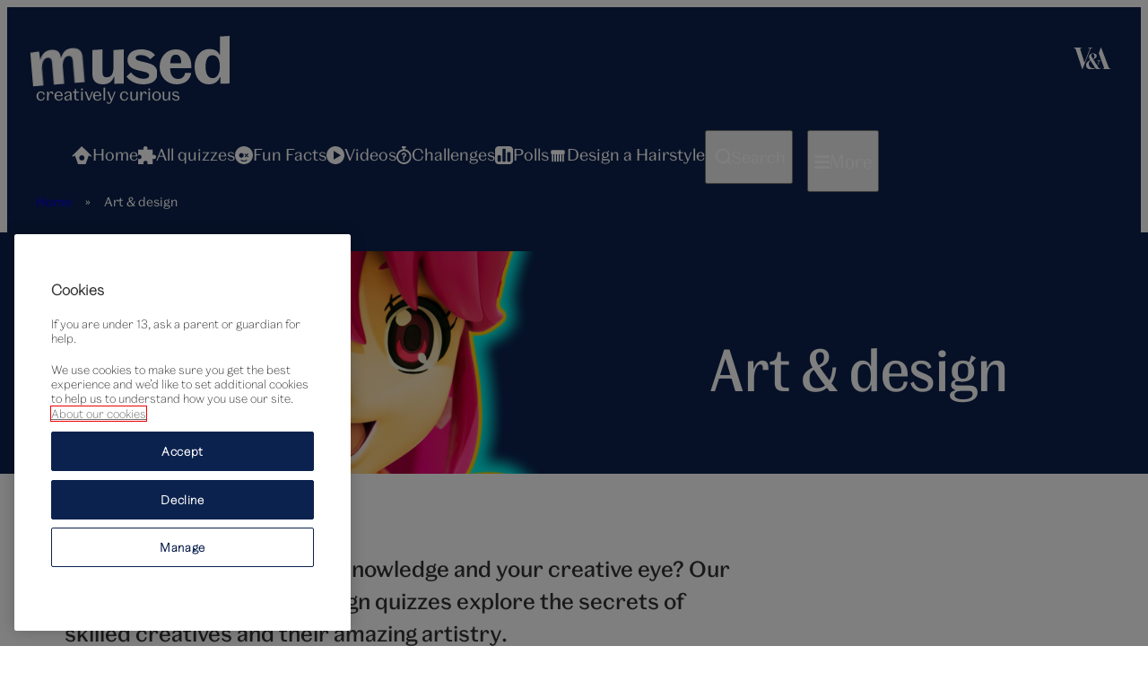

--- FILE ---
content_type: text/html; charset=UTF-8
request_url: https://www.vam.ac.uk/mused/art-design/
body_size: 24238
content:
<!DOCTYPE html>
<html lang="en-GB">
<head>
	<meta charset="UTF-8" />
	<script type="text/javascript">window.dataLayer = window.dataLayer || [];</script>
			<!-- Google Tag Manager -->
			<script>(function(w,d,s,l,i){w[l]=w[l]||[];w[l].push({'gtm.start':
			new Date().getTime(),event:'gtm.js'});var f=d.getElementsByTagName(s)[0],
			j=d.createElement(s),dl=l!='dataLayer'?'&l='+l:'';j.async=true;j.src=
			'https://www.googletagmanager.com/gtm.js?id='+i+dl;f.parentNode.insertBefore(j,f);
			})(window,document,'script','dataLayer','GTM-MZ9GF9S');</script>
			<!-- End Google Tag Manager -->
			
			<script src="https://cdn.cookielaw.org/scripttemplates/otSDKStub.js"  type="text/javascript" charset="UTF-8" data-domain-script="171c9248-1214-494a-846a-6870d5845986" ></script>
			<script type="text/javascript">
			function OptanonWrapper() { }
			</script>
			<meta name="viewport" content="width=device-width, initial-scale=1" />
<meta name='robots' content='index, follow, max-image-preview:large, max-snippet:-1, max-video-preview:-1' />
	<style>img:is([sizes="auto" i], [sizes^="auto," i]) { contain-intrinsic-size: 3000px 1500px }</style>
	
	<!-- This site is optimized with the Yoast SEO Premium plugin v25.1 (Yoast SEO v25.1) - https://yoast.com/wordpress/plugins/seo/ -->
	<meta name="description" content="Ready for some creative fun? Dive into art quizzes and trivia, discover fun facts about art, tackle design quizzes, and ace our cool art and design quiz!" />
	<link rel="canonical" href="https://www.vam.ac.uk/mused/art-design/" />
	<link rel="next" href="https://www.vam.ac.uk/mused/art-design/page/2/" />
	<meta property="og:locale" content="en_GB" />
	<meta property="og:type" content="article" />
	<meta property="og:title" content="Art &amp; design Archives" />
	<meta property="og:description" content="Ready for some creative fun? Dive into art quizzes and trivia, discover fun facts about art, tackle design quizzes, and ace our cool art and design quiz!" />
	<meta property="og:url" content="https://www.vam.ac.uk/mused/art-design/" />
	<meta property="og:site_name" content="Mused" />
	<meta name="twitter:card" content="summary_large_image" />
	<script type="application/ld+json" class="yoast-schema-graph">{"@context":"https://schema.org","@graph":[{"@type":"CollectionPage","@id":"https://www.vam.ac.uk/mused/art-design/","url":"https://www.vam.ac.uk/mused/art-design/","name":"Art & design quizzes, trivia and fun facts| Mused","isPartOf":{"@id":"https://www.vam.ac.uk/mused/#website"},"primaryImageOfPage":{"@id":"https://www.vam.ac.uk/mused/art-design/#primaryimage"},"image":{"@id":"https://www.vam.ac.uk/mused/art-design/#primaryimage"},"thumbnailUrl":"https://www.vam.ac.uk/mused/wp-content/uploads/sites/2/2025/10/Secret-symbols-vanda-hero.webp","description":"Ready for some creative fun? Dive into art quizzes and trivia, discover fun facts about art, tackle design quizzes, and ace our cool art and design quiz!","breadcrumb":{"@id":"https://www.vam.ac.uk/mused/art-design/#breadcrumb"},"inLanguage":"en-GB"},{"@type":"ImageObject","inLanguage":"en-GB","@id":"https://www.vam.ac.uk/mused/art-design/#primaryimage","url":"https://www.vam.ac.uk/mused/wp-content/uploads/sites/2/2025/10/Secret-symbols-vanda-hero.webp","contentUrl":"https://www.vam.ac.uk/mused/wp-content/uploads/sites/2/2025/10/Secret-symbols-vanda-hero.webp","width":1280,"height":720,"caption":"Secret signs and symbols V&amp;A hero"},{"@type":"BreadcrumbList","@id":"https://www.vam.ac.uk/mused/art-design/#breadcrumb","itemListElement":[{"@type":"ListItem","position":1,"name":"Home","item":"https://www.vam.ac.uk/mused/"},{"@type":"ListItem","position":2,"name":"Art &amp; design"}]},{"@type":"WebSite","@id":"https://www.vam.ac.uk/mused/#website","url":"https://www.vam.ac.uk/mused/","name":"Mused","description":"creatively curious","potentialAction":[{"@type":"SearchAction","target":{"@type":"EntryPoint","urlTemplate":"https://www.vam.ac.uk/mused/?s={search_term_string}"},"query-input":{"@type":"PropertyValueSpecification","valueRequired":true,"valueName":"search_term_string"}}],"inLanguage":"en-GB"}]}</script>
	<!-- / Yoast SEO Premium plugin. -->


<title>Art &amp; design quizzes, trivia and fun facts| Mused</title>
<link rel="alternate" type="application/rss+xml" title="Mused &raquo; Feed" href="https://www.vam.ac.uk/mused/feed/" />
<link rel="alternate" type="application/rss+xml" title="Mused &raquo; Comments Feed" href="https://www.vam.ac.uk/mused/comments/feed/" />
<link rel="alternate" type="application/rss+xml" title="Mused &raquo; Art &amp; design Category Feed" href="https://www.vam.ac.uk/mused/art-design/feed/" />
<script>
window._wpemojiSettings = {"baseUrl":"https:\/\/s.w.org\/images\/core\/emoji\/15.1.0\/72x72\/","ext":".png","svgUrl":"https:\/\/s.w.org\/images\/core\/emoji\/15.1.0\/svg\/","svgExt":".svg","source":{"concatemoji":"https:\/\/www.vam.ac.uk/mused\/wp-includes\/js\/wp-emoji-release.min.js?ver=6.8"}};
/*! This file is auto-generated */
!function(i,n){var o,s,e;function c(e){try{var t={supportTests:e,timestamp:(new Date).valueOf()};sessionStorage.setItem(o,JSON.stringify(t))}catch(e){}}function p(e,t,n){e.clearRect(0,0,e.canvas.width,e.canvas.height),e.fillText(t,0,0);var t=new Uint32Array(e.getImageData(0,0,e.canvas.width,e.canvas.height).data),r=(e.clearRect(0,0,e.canvas.width,e.canvas.height),e.fillText(n,0,0),new Uint32Array(e.getImageData(0,0,e.canvas.width,e.canvas.height).data));return t.every(function(e,t){return e===r[t]})}function u(e,t,n){switch(t){case"flag":return n(e,"\ud83c\udff3\ufe0f\u200d\u26a7\ufe0f","\ud83c\udff3\ufe0f\u200b\u26a7\ufe0f")?!1:!n(e,"\ud83c\uddfa\ud83c\uddf3","\ud83c\uddfa\u200b\ud83c\uddf3")&&!n(e,"\ud83c\udff4\udb40\udc67\udb40\udc62\udb40\udc65\udb40\udc6e\udb40\udc67\udb40\udc7f","\ud83c\udff4\u200b\udb40\udc67\u200b\udb40\udc62\u200b\udb40\udc65\u200b\udb40\udc6e\u200b\udb40\udc67\u200b\udb40\udc7f");case"emoji":return!n(e,"\ud83d\udc26\u200d\ud83d\udd25","\ud83d\udc26\u200b\ud83d\udd25")}return!1}function f(e,t,n){var r="undefined"!=typeof WorkerGlobalScope&&self instanceof WorkerGlobalScope?new OffscreenCanvas(300,150):i.createElement("canvas"),a=r.getContext("2d",{willReadFrequently:!0}),o=(a.textBaseline="top",a.font="600 32px Arial",{});return e.forEach(function(e){o[e]=t(a,e,n)}),o}function t(e){var t=i.createElement("script");t.src=e,t.defer=!0,i.head.appendChild(t)}"undefined"!=typeof Promise&&(o="wpEmojiSettingsSupports",s=["flag","emoji"],n.supports={everything:!0,everythingExceptFlag:!0},e=new Promise(function(e){i.addEventListener("DOMContentLoaded",e,{once:!0})}),new Promise(function(t){var n=function(){try{var e=JSON.parse(sessionStorage.getItem(o));if("object"==typeof e&&"number"==typeof e.timestamp&&(new Date).valueOf()<e.timestamp+604800&&"object"==typeof e.supportTests)return e.supportTests}catch(e){}return null}();if(!n){if("undefined"!=typeof Worker&&"undefined"!=typeof OffscreenCanvas&&"undefined"!=typeof URL&&URL.createObjectURL&&"undefined"!=typeof Blob)try{var e="postMessage("+f.toString()+"("+[JSON.stringify(s),u.toString(),p.toString()].join(",")+"));",r=new Blob([e],{type:"text/javascript"}),a=new Worker(URL.createObjectURL(r),{name:"wpTestEmojiSupports"});return void(a.onmessage=function(e){c(n=e.data),a.terminate(),t(n)})}catch(e){}c(n=f(s,u,p))}t(n)}).then(function(e){for(var t in e)n.supports[t]=e[t],n.supports.everything=n.supports.everything&&n.supports[t],"flag"!==t&&(n.supports.everythingExceptFlag=n.supports.everythingExceptFlag&&n.supports[t]);n.supports.everythingExceptFlag=n.supports.everythingExceptFlag&&!n.supports.flag,n.DOMReady=!1,n.readyCallback=function(){n.DOMReady=!0}}).then(function(){return e}).then(function(){var e;n.supports.everything||(n.readyCallback(),(e=n.source||{}).concatemoji?t(e.concatemoji):e.wpemoji&&e.twemoji&&(t(e.twemoji),t(e.wpemoji)))}))}((window,document),window._wpemojiSettings);
</script>
<style id='wp-block-search-inline-css'>
.wp-block-search__button{margin-left:10px;word-break:normal}.wp-block-search__button.has-icon{line-height:0}.wp-block-search__button svg{height:1.25em;min-height:24px;min-width:24px;width:1.25em;fill:currentColor;vertical-align:text-bottom}:where(.wp-block-search__button){border:1px solid #ccc;padding:6px 10px}.wp-block-search__inside-wrapper{display:flex;flex:auto;flex-wrap:nowrap;max-width:100%}.wp-block-search__label{width:100%}.wp-block-search__input{appearance:none;border:1px solid #949494;flex-grow:1;margin-left:0;margin-right:0;min-width:3rem;padding:8px;text-decoration:unset!important}.wp-block-search.wp-block-search__button-only .wp-block-search__button{box-sizing:border-box;display:flex;flex-shrink:0;justify-content:center;margin-left:0;max-width:100%}.wp-block-search.wp-block-search__button-only .wp-block-search__inside-wrapper{min-width:0!important;transition-property:width}.wp-block-search.wp-block-search__button-only .wp-block-search__input{flex-basis:100%;transition-duration:.3s}.wp-block-search.wp-block-search__button-only.wp-block-search__searchfield-hidden,.wp-block-search.wp-block-search__button-only.wp-block-search__searchfield-hidden .wp-block-search__inside-wrapper{overflow:hidden}.wp-block-search.wp-block-search__button-only.wp-block-search__searchfield-hidden .wp-block-search__input{border-left-width:0!important;border-right-width:0!important;flex-basis:0;flex-grow:0;margin:0;min-width:0!important;padding-left:0!important;padding-right:0!important;width:0!important}:where(.wp-block-search__input){font-family:inherit;font-size:inherit;font-style:inherit;font-weight:inherit;letter-spacing:inherit;line-height:inherit;text-transform:inherit}:where(.wp-block-search__button-inside .wp-block-search__inside-wrapper){border:1px solid #949494;box-sizing:border-box;padding:4px}:where(.wp-block-search__button-inside .wp-block-search__inside-wrapper) .wp-block-search__input{border:none;border-radius:0;padding:0 4px}:where(.wp-block-search__button-inside .wp-block-search__inside-wrapper) .wp-block-search__input:focus{outline:none}:where(.wp-block-search__button-inside .wp-block-search__inside-wrapper) :where(.wp-block-search__button){padding:4px 8px}.wp-block-search.aligncenter .wp-block-search__inside-wrapper{margin:auto}.wp-block[data-align=right] .wp-block-search.wp-block-search__button-only .wp-block-search__inside-wrapper{float:right}
</style>
<style id='wp-block-group-inline-css'>
.wp-block-group{box-sizing:border-box}:where(.wp-block-group.wp-block-group-is-layout-constrained){position:relative}
</style>
<style id='wp-block-heading-inline-css'>
h1.has-background,h2.has-background,h3.has-background,h4.has-background,h5.has-background,h6.has-background{padding:1.25em 2.375em}h1.has-text-align-left[style*=writing-mode]:where([style*=vertical-lr]),h1.has-text-align-right[style*=writing-mode]:where([style*=vertical-rl]),h2.has-text-align-left[style*=writing-mode]:where([style*=vertical-lr]),h2.has-text-align-right[style*=writing-mode]:where([style*=vertical-rl]),h3.has-text-align-left[style*=writing-mode]:where([style*=vertical-lr]),h3.has-text-align-right[style*=writing-mode]:where([style*=vertical-rl]),h4.has-text-align-left[style*=writing-mode]:where([style*=vertical-lr]),h4.has-text-align-right[style*=writing-mode]:where([style*=vertical-rl]),h5.has-text-align-left[style*=writing-mode]:where([style*=vertical-lr]),h5.has-text-align-right[style*=writing-mode]:where([style*=vertical-rl]),h6.has-text-align-left[style*=writing-mode]:where([style*=vertical-lr]),h6.has-text-align-right[style*=writing-mode]:where([style*=vertical-rl]){rotate:180deg}
</style>
<style id='wp-block-query-pagination-inline-css'>
.wp-block-query-pagination.is-content-justification-space-between>.wp-block-query-pagination-next:last-of-type{margin-inline-start:auto}.wp-block-query-pagination.is-content-justification-space-between>.wp-block-query-pagination-previous:first-child{margin-inline-end:auto}.wp-block-query-pagination .wp-block-query-pagination-previous-arrow{display:inline-block;margin-right:1ch}.wp-block-query-pagination .wp-block-query-pagination-previous-arrow:not(.is-arrow-chevron){transform:scaleX(1)}.wp-block-query-pagination .wp-block-query-pagination-next-arrow{display:inline-block;margin-left:1ch}.wp-block-query-pagination .wp-block-query-pagination-next-arrow:not(.is-arrow-chevron){transform:scaleX(1)}.wp-block-query-pagination.aligncenter{justify-content:center}
</style>
<style id='wp-block-paragraph-inline-css'>
.is-small-text{font-size:.875em}.is-regular-text{font-size:1em}.is-large-text{font-size:2.25em}.is-larger-text{font-size:3em}.has-drop-cap:not(:focus):first-letter{float:left;font-size:8.4em;font-style:normal;font-weight:100;line-height:.68;margin:.05em .1em 0 0;text-transform:uppercase}body.rtl .has-drop-cap:not(:focus):first-letter{float:none;margin-left:.1em}p.has-drop-cap.has-background{overflow:hidden}:root :where(p.has-background){padding:1.25em 2.375em}:where(p.has-text-color:not(.has-link-color)) a{color:inherit}p.has-text-align-left[style*="writing-mode:vertical-lr"],p.has-text-align-right[style*="writing-mode:vertical-rl"]{rotate:180deg}
</style>
<style id='wp-block-navigation-link-inline-css'>
.wp-block-navigation .wp-block-navigation-item__label{overflow-wrap:break-word}.wp-block-navigation .wp-block-navigation-item__description{display:none}.link-ui-tools{border-top:1px solid #f0f0f0;padding:8px}.link-ui-block-inserter{padding-top:8px}.link-ui-block-inserter__back{margin-left:8px;text-transform:uppercase}
</style>
<link rel='stylesheet' id='wp-block-navigation-css' href='https://www.vam.ac.uk/mused/wp-includes/blocks/navigation/style.min.css?ver=6.8' media='all' />
<link rel='stylesheet' id='block-query-style-css' href='https://www.vam.ac.uk/mused/wp-content/plugins/block-query/dist/styles/shared-9048aca9.css?ver=1738594980' media='all' />
<style id='wp-emoji-styles-inline-css'>

	img.wp-smiley, img.emoji {
		display: inline !important;
		border: none !important;
		box-shadow: none !important;
		height: 1em !important;
		width: 1em !important;
		margin: 0 0.07em !important;
		vertical-align: -0.1em !important;
		background: none !important;
		padding: 0 !important;
	}
</style>
<style id='wp-block-library-inline-css'>
:root{--wp-admin-theme-color:#007cba;--wp-admin-theme-color--rgb:0,124,186;--wp-admin-theme-color-darker-10:#006ba1;--wp-admin-theme-color-darker-10--rgb:0,107,161;--wp-admin-theme-color-darker-20:#005a87;--wp-admin-theme-color-darker-20--rgb:0,90,135;--wp-admin-border-width-focus:2px;--wp-block-synced-color:#7a00df;--wp-block-synced-color--rgb:122,0,223;--wp-bound-block-color:var(--wp-block-synced-color)}@media (min-resolution:192dpi){:root{--wp-admin-border-width-focus:1.5px}}.wp-element-button{cursor:pointer}:root{--wp--preset--font-size--normal:16px;--wp--preset--font-size--huge:42px}:root .has-very-light-gray-background-color{background-color:#eee}:root .has-very-dark-gray-background-color{background-color:#313131}:root .has-very-light-gray-color{color:#eee}:root .has-very-dark-gray-color{color:#313131}:root .has-vivid-green-cyan-to-vivid-cyan-blue-gradient-background{background:linear-gradient(135deg,#00d084,#0693e3)}:root .has-purple-crush-gradient-background{background:linear-gradient(135deg,#34e2e4,#4721fb 50%,#ab1dfe)}:root .has-hazy-dawn-gradient-background{background:linear-gradient(135deg,#faaca8,#dad0ec)}:root .has-subdued-olive-gradient-background{background:linear-gradient(135deg,#fafae1,#67a671)}:root .has-atomic-cream-gradient-background{background:linear-gradient(135deg,#fdd79a,#004a59)}:root .has-nightshade-gradient-background{background:linear-gradient(135deg,#330968,#31cdcf)}:root .has-midnight-gradient-background{background:linear-gradient(135deg,#020381,#2874fc)}.has-regular-font-size{font-size:1em}.has-larger-font-size{font-size:2.625em}.has-normal-font-size{font-size:var(--wp--preset--font-size--normal)}.has-huge-font-size{font-size:var(--wp--preset--font-size--huge)}.has-text-align-center{text-align:center}.has-text-align-left{text-align:left}.has-text-align-right{text-align:right}#end-resizable-editor-section{display:none}.aligncenter{clear:both}.items-justified-left{justify-content:flex-start}.items-justified-center{justify-content:center}.items-justified-right{justify-content:flex-end}.items-justified-space-between{justify-content:space-between}.screen-reader-text{border:0;clip-path:inset(50%);height:1px;margin:-1px;overflow:hidden;padding:0;position:absolute;width:1px;word-wrap:normal!important}.screen-reader-text:focus{background-color:#ddd;clip-path:none;color:#444;display:block;font-size:1em;height:auto;left:5px;line-height:normal;padding:15px 23px 14px;text-decoration:none;top:5px;width:auto;z-index:100000}html :where(.has-border-color){border-style:solid}html :where([style*=border-top-color]){border-top-style:solid}html :where([style*=border-right-color]){border-right-style:solid}html :where([style*=border-bottom-color]){border-bottom-style:solid}html :where([style*=border-left-color]){border-left-style:solid}html :where([style*=border-width]){border-style:solid}html :where([style*=border-top-width]){border-top-style:solid}html :where([style*=border-right-width]){border-right-style:solid}html :where([style*=border-bottom-width]){border-bottom-style:solid}html :where([style*=border-left-width]){border-left-style:solid}html :where(img[class*=wp-image-]){height:auto;max-width:100%}:where(figure){margin:0 0 1em}html :where(.is-position-sticky){--wp-admin--admin-bar--position-offset:var(--wp-admin--admin-bar--height,0px)}@media screen and (max-width:600px){html :where(.is-position-sticky){--wp-admin--admin-bar--position-offset:0px}}
</style>
<style id='global-styles-inline-css'>
:root{--wp--preset--aspect-ratio--square: 1;--wp--preset--aspect-ratio--4-3: 4/3;--wp--preset--aspect-ratio--3-4: 3/4;--wp--preset--aspect-ratio--3-2: 3/2;--wp--preset--aspect-ratio--2-3: 2/3;--wp--preset--aspect-ratio--16-9: 16/9;--wp--preset--aspect-ratio--9-16: 9/16;--wp--preset--color--black: #000000;--wp--preset--color--cyan-bluish-gray: #abb8c3;--wp--preset--color--white: #ffffff;--wp--preset--color--pale-pink: #f78da7;--wp--preset--color--vivid-red: #cf2e2e;--wp--preset--color--luminous-vivid-orange: #ff6900;--wp--preset--color--luminous-vivid-amber: #fcb900;--wp--preset--color--light-green-cyan: #7bdcb5;--wp--preset--color--vivid-green-cyan: #00d084;--wp--preset--color--pale-cyan-blue: #8ed1fc;--wp--preset--color--vivid-cyan-blue: #0693e3;--wp--preset--color--vivid-purple: #9b51e0;--wp--preset--color--mavis-color-black: #000;--wp--preset--color--mavis-color-grey-01: #333;--wp--preset--color--mavis-color-grey-02: #666;--wp--preset--color--mavis-color-grey-03: #999;--wp--preset--color--mavis-color-grey-04: #ccc;--wp--preset--color--mavis-color-white: #fff;--wp--preset--color--mavis-color-personality: #058589;--wp--preset--color--mavis-color-personality-secondary: #71dadd;--wp--preset--color--mavis-color-trivia: #FF6A04;--wp--preset--color--mavis-color-trivia-secondary: #ffaf4a;--wp--preset--color--mavis-color-list: #65A202;--wp--preset--color--mavis-color-list-secondary: #B9D887;--wp--preset--color--mavis-color-feature: #3756B9;--wp--preset--color--mavis-color-feature-secondary: #A8BAF5;--wp--preset--color--mavis-color-text-main: #333;--wp--preset--color--mavis-color-text-dark: #1d1e20;--wp--preset--color--mavis-color-text-inactive-button: #000;--wp--preset--color--mavis-color-utility-error: #df182a;--wp--preset--color--mavis-color-utility-success: #05b528;--wp--preset--color--mavis-color-content-type-image-border: #c0fafe;--wp--preset--color--mavis-color-embed-border: #986cff;--wp--preset--color--mavis-color-embed-type-secondary: #F7F4FD;--wp--preset--color--mavis-color-navigation-primary: #0C224E;--wp--preset--color--mavis-color-navigation-secondary: #07FFEB;--wp--preset--color--mavis-color-focus: #FFD304;--wp--preset--color--mavis-color-content-promo-pink: #FF3AFF;--wp--preset--color--mavis-color-content-promo-green: #34FA04;--wp--preset--color--mavis-color-challenge: #DE1B6B;--wp--preset--color--mavis-color-challenge-secondary: #FD91A8;--wp--preset--color--mavis-color-do-not-push-red: #C80617;--wp--preset--color--mavis-color-correct: #208838;--wp--preset--color--mavis-color-deep-teal: #164844;--wp--preset--color--mavis-color-dark-crimson: #700403;--wp--preset--color--mavis-color-plum-purple: #420E42;--wp--preset--color--mavis-color-espresso-brown: #241404;--wp--preset--color--mavis-color-midnight-indigo: #2c036e;--wp--preset--color--mavis-color-bright-sunflower: #fed501;--wp--preset--gradient--vivid-cyan-blue-to-vivid-purple: linear-gradient(135deg,rgba(6,147,227,1) 0%,rgb(155,81,224) 100%);--wp--preset--gradient--light-green-cyan-to-vivid-green-cyan: linear-gradient(135deg,rgb(122,220,180) 0%,rgb(0,208,130) 100%);--wp--preset--gradient--luminous-vivid-amber-to-luminous-vivid-orange: linear-gradient(135deg,rgba(252,185,0,1) 0%,rgba(255,105,0,1) 100%);--wp--preset--gradient--luminous-vivid-orange-to-vivid-red: linear-gradient(135deg,rgba(255,105,0,1) 0%,rgb(207,46,46) 100%);--wp--preset--gradient--very-light-gray-to-cyan-bluish-gray: linear-gradient(135deg,rgb(238,238,238) 0%,rgb(169,184,195) 100%);--wp--preset--gradient--cool-to-warm-spectrum: linear-gradient(135deg,rgb(74,234,220) 0%,rgb(151,120,209) 20%,rgb(207,42,186) 40%,rgb(238,44,130) 60%,rgb(251,105,98) 80%,rgb(254,248,76) 100%);--wp--preset--gradient--blush-light-purple: linear-gradient(135deg,rgb(255,206,236) 0%,rgb(152,150,240) 100%);--wp--preset--gradient--blush-bordeaux: linear-gradient(135deg,rgb(254,205,165) 0%,rgb(254,45,45) 50%,rgb(107,0,62) 100%);--wp--preset--gradient--luminous-dusk: linear-gradient(135deg,rgb(255,203,112) 0%,rgb(199,81,192) 50%,rgb(65,88,208) 100%);--wp--preset--gradient--pale-ocean: linear-gradient(135deg,rgb(255,245,203) 0%,rgb(182,227,212) 50%,rgb(51,167,181) 100%);--wp--preset--gradient--electric-grass: linear-gradient(135deg,rgb(202,248,128) 0%,rgb(113,206,126) 100%);--wp--preset--gradient--midnight: linear-gradient(135deg,rgb(2,3,129) 0%,rgb(40,116,252) 100%);--wp--preset--font-size--small: 13px;--wp--preset--font-size--medium: 20px;--wp--preset--font-size--large: 36px;--wp--preset--font-size--x-large: 42px;--wp--preset--font-family--spiller: "Spiller", sans-serif;--wp--preset--font-family--spiller-width: "Spiller Width", sans-serif;--wp--preset--spacing--20: 0.44rem;--wp--preset--spacing--30: 0.67rem;--wp--preset--spacing--40: 1rem;--wp--preset--spacing--50: 1.5rem;--wp--preset--spacing--60: 2.25rem;--wp--preset--spacing--70: 3.38rem;--wp--preset--spacing--80: 5.06rem;--wp--preset--shadow--natural: 6px 6px 9px rgba(0, 0, 0, 0.2);--wp--preset--shadow--deep: 12px 12px 50px rgba(0, 0, 0, 0.4);--wp--preset--shadow--sharp: 6px 6px 0px rgba(0, 0, 0, 0.2);--wp--preset--shadow--outlined: 6px 6px 0px -3px rgba(255, 255, 255, 1), 6px 6px rgba(0, 0, 0, 1);--wp--preset--shadow--crisp: 6px 6px 0px rgba(0, 0, 0, 1);}.wp-block-button .wp-block-button__link{--wp--preset--color--mavis-color-white: #fff;--wp--preset--color--mavis-color-trivia-secondary: #ffaf4a;--wp--preset--color--mavis-color-personality-secondary: #71dadd;--wp--preset--color--mavis-color-feature-secondary: #A8BAF5;--wp--preset--color--mavis-color-list-secondary: #B9D887;--wp--preset--color--mavis-color-challenge-secondary: #FD91A8;--wp--preset--color--mavis-color-button-yellow: #FFE603;--wp--preset--color--mavis-group-color-navy-blue: #0c224e;--wp--preset--color--mavis-group-color-bright-green: #34fa04;--wp--preset--color--mavis-group-color-sky-blue: #07ffeb;--wp--preset--color--mavis-group-color-hot-pink: #ff3aff;--wp--preset--color--mavis-group-color-grey: #cccccc;}p{--wp--preset--color--mavis-color-white: #fff;}.wp-block-heading{--wp--preset--color--mavis-color-white: #fff;}.wp-block-group{--wp--preset--color--mavis-group-color-navy-blue: #0c224e;--wp--preset--color--mavis-group-color-bright-green: #34fa04;--wp--preset--color--mavis-group-color-sky-blue: #07ffeb;--wp--preset--color--mavis-group-color-hot-pink: #ff3aff;--wp--preset--color--mavis-group-color-grey: #cccccc;--wp--preset--color--mavis-color-deep-teal: #164844;--wp--preset--color--mavis-color-dark-crimson: #700403;--wp--preset--color--mavis-color-plum-purple: #420E42;--wp--preset--color--mavis-color-espresso-brown: #241404;--wp--preset--color--mavis-color-midnight-indigo: #2c036e;--wp--preset--color--mavis-color-bright-sunflower: #fed501;}.wp-block-mavis-hero-block{--wp--preset--color--mavis-group-color-navy-blue: #0c224e;--wp--preset--color--mavis-group-color-bright-green: #34fa04;--wp--preset--color--mavis-group-color-sky-blue: #07ffeb;--wp--preset--color--mavis-group-color-hot-pink: #ff3aff;--wp--preset--color--mavis-group-color-grey: #cccccc;--wp--preset--color--mavis-color-deep-teal: #164844;--wp--preset--color--mavis-color-dark-crimson: #700403;--wp--preset--color--mavis-color-plum-purple: #420E42;--wp--preset--color--mavis-color-espresso-brown: #241404;--wp--preset--color--mavis-color-midnight-indigo: #2c036e;--wp--preset--color--mavis-color-bright-sunflower: #fed501;--wp--preset--color--mavis-color-white: #fff;--wp--preset--color--mavis-color-black: #000;}:root { --wp--style--global--content-size: 1024px;--wp--style--global--wide-size: 1280px; }:where(body) { margin: 0; }.wp-site-blocks { padding-top: var(--wp--style--root--padding-top); padding-bottom: var(--wp--style--root--padding-bottom); }.has-global-padding { padding-right: var(--wp--style--root--padding-right); padding-left: var(--wp--style--root--padding-left); }.has-global-padding > .alignfull { margin-right: calc(var(--wp--style--root--padding-right) * -1); margin-left: calc(var(--wp--style--root--padding-left) * -1); }.has-global-padding :where(:not(.alignfull.is-layout-flow) > .has-global-padding:not(.wp-block-block, .alignfull)) { padding-right: 0; padding-left: 0; }.has-global-padding :where(:not(.alignfull.is-layout-flow) > .has-global-padding:not(.wp-block-block, .alignfull)) > .alignfull { margin-left: 0; margin-right: 0; }.wp-site-blocks > .alignleft { float: left; margin-right: 2em; }.wp-site-blocks > .alignright { float: right; margin-left: 2em; }.wp-site-blocks > .aligncenter { justify-content: center; margin-left: auto; margin-right: auto; }:where(.wp-site-blocks) > * { margin-block-start: 1rem; margin-block-end: 0; }:where(.wp-site-blocks) > :first-child { margin-block-start: 0; }:where(.wp-site-blocks) > :last-child { margin-block-end: 0; }:root { --wp--style--block-gap: 1rem; }:root :where(.is-layout-flow) > :first-child{margin-block-start: 0;}:root :where(.is-layout-flow) > :last-child{margin-block-end: 0;}:root :where(.is-layout-flow) > *{margin-block-start: 1rem;margin-block-end: 0;}:root :where(.is-layout-constrained) > :first-child{margin-block-start: 0;}:root :where(.is-layout-constrained) > :last-child{margin-block-end: 0;}:root :where(.is-layout-constrained) > *{margin-block-start: 1rem;margin-block-end: 0;}:root :where(.is-layout-flex){gap: 1rem;}:root :where(.is-layout-grid){gap: 1rem;}.is-layout-flow > .alignleft{float: left;margin-inline-start: 0;margin-inline-end: 2em;}.is-layout-flow > .alignright{float: right;margin-inline-start: 2em;margin-inline-end: 0;}.is-layout-flow > .aligncenter{margin-left: auto !important;margin-right: auto !important;}.is-layout-constrained > .alignleft{float: left;margin-inline-start: 0;margin-inline-end: 2em;}.is-layout-constrained > .alignright{float: right;margin-inline-start: 2em;margin-inline-end: 0;}.is-layout-constrained > .aligncenter{margin-left: auto !important;margin-right: auto !important;}.is-layout-constrained > :where(:not(.alignleft):not(.alignright):not(.alignfull)){max-width: var(--wp--style--global--content-size);margin-left: auto !important;margin-right: auto !important;}.is-layout-constrained > .alignwide{max-width: var(--wp--style--global--wide-size);}body .is-layout-flex{display: flex;}.is-layout-flex{flex-wrap: wrap;align-items: center;}.is-layout-flex > :is(*, div){margin: 0;}body .is-layout-grid{display: grid;}.is-layout-grid > :is(*, div){margin: 0;}body{background-color: var(--wp--preset--color--white);color: var(--wp--preset--color--mavis-color-text-main);font-family: var(--wp--preset--font-family--spiller);font-size: var(--theme--font-size--body);line-height: var(--theme--line-height--body);--wp--style--root--padding-top: 0px;--wp--style--root--padding-right: 2rem;--wp--style--root--padding-bottom: 0px;--wp--style--root--padding-left: 2rem;}a:where(:not(.wp-element-button)){text-decoration: underline;}h1{font-family: var(--wp--preset--font-family--spiller-width);font-size: var(--theme--font-size--h1);line-height: var(--theme--line-height--h1);}h2{font-family: var(--wp--preset--font-family--spiller-width);font-size: var(--theme--font-size--h2);line-height: var(--theme--line-height--h2);}h3{font-family: var(--wp--preset--font-family--spiller-width);font-size: var(--theme--font-size--h3);line-height: var(--theme--line-height--h3);}h4{font-family: var(--wp--preset--font-family--spiller-width);font-size: var(--theme--font-size--h4);line-height: var(--theme--line-height--h4);}:root :where(.wp-element-button, .wp-block-button__link){background-color: #32373c;border-width: 0;color: #fff;font-family: inherit;font-size: inherit;line-height: inherit;padding: calc(0.667em + 2px) calc(1.333em + 2px);text-decoration: none;}.has-black-color{color: var(--wp--preset--color--black) !important;}.has-cyan-bluish-gray-color{color: var(--wp--preset--color--cyan-bluish-gray) !important;}.has-white-color{color: var(--wp--preset--color--white) !important;}.has-pale-pink-color{color: var(--wp--preset--color--pale-pink) !important;}.has-vivid-red-color{color: var(--wp--preset--color--vivid-red) !important;}.has-luminous-vivid-orange-color{color: var(--wp--preset--color--luminous-vivid-orange) !important;}.has-luminous-vivid-amber-color{color: var(--wp--preset--color--luminous-vivid-amber) !important;}.has-light-green-cyan-color{color: var(--wp--preset--color--light-green-cyan) !important;}.has-vivid-green-cyan-color{color: var(--wp--preset--color--vivid-green-cyan) !important;}.has-pale-cyan-blue-color{color: var(--wp--preset--color--pale-cyan-blue) !important;}.has-vivid-cyan-blue-color{color: var(--wp--preset--color--vivid-cyan-blue) !important;}.has-vivid-purple-color{color: var(--wp--preset--color--vivid-purple) !important;}.has-mavis-color-black-color{color: var(--wp--preset--color--mavis-color-black) !important;}.has-mavis-color-grey-01-color{color: var(--wp--preset--color--mavis-color-grey-01) !important;}.has-mavis-color-grey-02-color{color: var(--wp--preset--color--mavis-color-grey-02) !important;}.has-mavis-color-grey-03-color{color: var(--wp--preset--color--mavis-color-grey-03) !important;}.has-mavis-color-grey-04-color{color: var(--wp--preset--color--mavis-color-grey-04) !important;}.has-mavis-color-white-color{color: var(--wp--preset--color--mavis-color-white) !important;}.has-mavis-color-personality-color{color: var(--wp--preset--color--mavis-color-personality) !important;}.has-mavis-color-personality-secondary-color{color: var(--wp--preset--color--mavis-color-personality-secondary) !important;}.has-mavis-color-trivia-color{color: var(--wp--preset--color--mavis-color-trivia) !important;}.has-mavis-color-trivia-secondary-color{color: var(--wp--preset--color--mavis-color-trivia-secondary) !important;}.has-mavis-color-list-color{color: var(--wp--preset--color--mavis-color-list) !important;}.has-mavis-color-list-secondary-color{color: var(--wp--preset--color--mavis-color-list-secondary) !important;}.has-mavis-color-feature-color{color: var(--wp--preset--color--mavis-color-feature) !important;}.has-mavis-color-feature-secondary-color{color: var(--wp--preset--color--mavis-color-feature-secondary) !important;}.has-mavis-color-text-main-color{color: var(--wp--preset--color--mavis-color-text-main) !important;}.has-mavis-color-text-dark-color{color: var(--wp--preset--color--mavis-color-text-dark) !important;}.has-mavis-color-text-inactive-button-color{color: var(--wp--preset--color--mavis-color-text-inactive-button) !important;}.has-mavis-color-utility-error-color{color: var(--wp--preset--color--mavis-color-utility-error) !important;}.has-mavis-color-utility-success-color{color: var(--wp--preset--color--mavis-color-utility-success) !important;}.has-mavis-color-content-type-image-border-color{color: var(--wp--preset--color--mavis-color-content-type-image-border) !important;}.has-mavis-color-embed-border-color{color: var(--wp--preset--color--mavis-color-embed-border) !important;}.has-mavis-color-embed-type-secondary-color{color: var(--wp--preset--color--mavis-color-embed-type-secondary) !important;}.has-mavis-color-navigation-primary-color{color: var(--wp--preset--color--mavis-color-navigation-primary) !important;}.has-mavis-color-navigation-secondary-color{color: var(--wp--preset--color--mavis-color-navigation-secondary) !important;}.has-mavis-color-focus-color{color: var(--wp--preset--color--mavis-color-focus) !important;}.has-mavis-color-content-promo-pink-color{color: var(--wp--preset--color--mavis-color-content-promo-pink) !important;}.has-mavis-color-content-promo-green-color{color: var(--wp--preset--color--mavis-color-content-promo-green) !important;}.has-mavis-color-challenge-color{color: var(--wp--preset--color--mavis-color-challenge) !important;}.has-mavis-color-challenge-secondary-color{color: var(--wp--preset--color--mavis-color-challenge-secondary) !important;}.has-mavis-color-do-not-push-red-color{color: var(--wp--preset--color--mavis-color-do-not-push-red) !important;}.has-mavis-color-correct-color{color: var(--wp--preset--color--mavis-color-correct) !important;}.has-mavis-color-deep-teal-color{color: var(--wp--preset--color--mavis-color-deep-teal) !important;}.has-mavis-color-dark-crimson-color{color: var(--wp--preset--color--mavis-color-dark-crimson) !important;}.has-mavis-color-plum-purple-color{color: var(--wp--preset--color--mavis-color-plum-purple) !important;}.has-mavis-color-espresso-brown-color{color: var(--wp--preset--color--mavis-color-espresso-brown) !important;}.has-mavis-color-midnight-indigo-color{color: var(--wp--preset--color--mavis-color-midnight-indigo) !important;}.has-mavis-color-bright-sunflower-color{color: var(--wp--preset--color--mavis-color-bright-sunflower) !important;}.has-black-background-color{background-color: var(--wp--preset--color--black) !important;}.has-cyan-bluish-gray-background-color{background-color: var(--wp--preset--color--cyan-bluish-gray) !important;}.has-white-background-color{background-color: var(--wp--preset--color--white) !important;}.has-pale-pink-background-color{background-color: var(--wp--preset--color--pale-pink) !important;}.has-vivid-red-background-color{background-color: var(--wp--preset--color--vivid-red) !important;}.has-luminous-vivid-orange-background-color{background-color: var(--wp--preset--color--luminous-vivid-orange) !important;}.has-luminous-vivid-amber-background-color{background-color: var(--wp--preset--color--luminous-vivid-amber) !important;}.has-light-green-cyan-background-color{background-color: var(--wp--preset--color--light-green-cyan) !important;}.has-vivid-green-cyan-background-color{background-color: var(--wp--preset--color--vivid-green-cyan) !important;}.has-pale-cyan-blue-background-color{background-color: var(--wp--preset--color--pale-cyan-blue) !important;}.has-vivid-cyan-blue-background-color{background-color: var(--wp--preset--color--vivid-cyan-blue) !important;}.has-vivid-purple-background-color{background-color: var(--wp--preset--color--vivid-purple) !important;}.has-mavis-color-black-background-color{background-color: var(--wp--preset--color--mavis-color-black) !important;}.has-mavis-color-grey-01-background-color{background-color: var(--wp--preset--color--mavis-color-grey-01) !important;}.has-mavis-color-grey-02-background-color{background-color: var(--wp--preset--color--mavis-color-grey-02) !important;}.has-mavis-color-grey-03-background-color{background-color: var(--wp--preset--color--mavis-color-grey-03) !important;}.has-mavis-color-grey-04-background-color{background-color: var(--wp--preset--color--mavis-color-grey-04) !important;}.has-mavis-color-white-background-color{background-color: var(--wp--preset--color--mavis-color-white) !important;}.has-mavis-color-personality-background-color{background-color: var(--wp--preset--color--mavis-color-personality) !important;}.has-mavis-color-personality-secondary-background-color{background-color: var(--wp--preset--color--mavis-color-personality-secondary) !important;}.has-mavis-color-trivia-background-color{background-color: var(--wp--preset--color--mavis-color-trivia) !important;}.has-mavis-color-trivia-secondary-background-color{background-color: var(--wp--preset--color--mavis-color-trivia-secondary) !important;}.has-mavis-color-list-background-color{background-color: var(--wp--preset--color--mavis-color-list) !important;}.has-mavis-color-list-secondary-background-color{background-color: var(--wp--preset--color--mavis-color-list-secondary) !important;}.has-mavis-color-feature-background-color{background-color: var(--wp--preset--color--mavis-color-feature) !important;}.has-mavis-color-feature-secondary-background-color{background-color: var(--wp--preset--color--mavis-color-feature-secondary) !important;}.has-mavis-color-text-main-background-color{background-color: var(--wp--preset--color--mavis-color-text-main) !important;}.has-mavis-color-text-dark-background-color{background-color: var(--wp--preset--color--mavis-color-text-dark) !important;}.has-mavis-color-text-inactive-button-background-color{background-color: var(--wp--preset--color--mavis-color-text-inactive-button) !important;}.has-mavis-color-utility-error-background-color{background-color: var(--wp--preset--color--mavis-color-utility-error) !important;}.has-mavis-color-utility-success-background-color{background-color: var(--wp--preset--color--mavis-color-utility-success) !important;}.has-mavis-color-content-type-image-border-background-color{background-color: var(--wp--preset--color--mavis-color-content-type-image-border) !important;}.has-mavis-color-embed-border-background-color{background-color: var(--wp--preset--color--mavis-color-embed-border) !important;}.has-mavis-color-embed-type-secondary-background-color{background-color: var(--wp--preset--color--mavis-color-embed-type-secondary) !important;}.has-mavis-color-navigation-primary-background-color{background-color: var(--wp--preset--color--mavis-color-navigation-primary) !important;}.has-mavis-color-navigation-secondary-background-color{background-color: var(--wp--preset--color--mavis-color-navigation-secondary) !important;}.has-mavis-color-focus-background-color{background-color: var(--wp--preset--color--mavis-color-focus) !important;}.has-mavis-color-content-promo-pink-background-color{background-color: var(--wp--preset--color--mavis-color-content-promo-pink) !important;}.has-mavis-color-content-promo-green-background-color{background-color: var(--wp--preset--color--mavis-color-content-promo-green) !important;}.has-mavis-color-challenge-background-color{background-color: var(--wp--preset--color--mavis-color-challenge) !important;}.has-mavis-color-challenge-secondary-background-color{background-color: var(--wp--preset--color--mavis-color-challenge-secondary) !important;}.has-mavis-color-do-not-push-red-background-color{background-color: var(--wp--preset--color--mavis-color-do-not-push-red) !important;}.has-mavis-color-correct-background-color{background-color: var(--wp--preset--color--mavis-color-correct) !important;}.has-mavis-color-deep-teal-background-color{background-color: var(--wp--preset--color--mavis-color-deep-teal) !important;}.has-mavis-color-dark-crimson-background-color{background-color: var(--wp--preset--color--mavis-color-dark-crimson) !important;}.has-mavis-color-plum-purple-background-color{background-color: var(--wp--preset--color--mavis-color-plum-purple) !important;}.has-mavis-color-espresso-brown-background-color{background-color: var(--wp--preset--color--mavis-color-espresso-brown) !important;}.has-mavis-color-midnight-indigo-background-color{background-color: var(--wp--preset--color--mavis-color-midnight-indigo) !important;}.has-mavis-color-bright-sunflower-background-color{background-color: var(--wp--preset--color--mavis-color-bright-sunflower) !important;}.has-black-border-color{border-color: var(--wp--preset--color--black) !important;}.has-cyan-bluish-gray-border-color{border-color: var(--wp--preset--color--cyan-bluish-gray) !important;}.has-white-border-color{border-color: var(--wp--preset--color--white) !important;}.has-pale-pink-border-color{border-color: var(--wp--preset--color--pale-pink) !important;}.has-vivid-red-border-color{border-color: var(--wp--preset--color--vivid-red) !important;}.has-luminous-vivid-orange-border-color{border-color: var(--wp--preset--color--luminous-vivid-orange) !important;}.has-luminous-vivid-amber-border-color{border-color: var(--wp--preset--color--luminous-vivid-amber) !important;}.has-light-green-cyan-border-color{border-color: var(--wp--preset--color--light-green-cyan) !important;}.has-vivid-green-cyan-border-color{border-color: var(--wp--preset--color--vivid-green-cyan) !important;}.has-pale-cyan-blue-border-color{border-color: var(--wp--preset--color--pale-cyan-blue) !important;}.has-vivid-cyan-blue-border-color{border-color: var(--wp--preset--color--vivid-cyan-blue) !important;}.has-vivid-purple-border-color{border-color: var(--wp--preset--color--vivid-purple) !important;}.has-mavis-color-black-border-color{border-color: var(--wp--preset--color--mavis-color-black) !important;}.has-mavis-color-grey-01-border-color{border-color: var(--wp--preset--color--mavis-color-grey-01) !important;}.has-mavis-color-grey-02-border-color{border-color: var(--wp--preset--color--mavis-color-grey-02) !important;}.has-mavis-color-grey-03-border-color{border-color: var(--wp--preset--color--mavis-color-grey-03) !important;}.has-mavis-color-grey-04-border-color{border-color: var(--wp--preset--color--mavis-color-grey-04) !important;}.has-mavis-color-white-border-color{border-color: var(--wp--preset--color--mavis-color-white) !important;}.has-mavis-color-personality-border-color{border-color: var(--wp--preset--color--mavis-color-personality) !important;}.has-mavis-color-personality-secondary-border-color{border-color: var(--wp--preset--color--mavis-color-personality-secondary) !important;}.has-mavis-color-trivia-border-color{border-color: var(--wp--preset--color--mavis-color-trivia) !important;}.has-mavis-color-trivia-secondary-border-color{border-color: var(--wp--preset--color--mavis-color-trivia-secondary) !important;}.has-mavis-color-list-border-color{border-color: var(--wp--preset--color--mavis-color-list) !important;}.has-mavis-color-list-secondary-border-color{border-color: var(--wp--preset--color--mavis-color-list-secondary) !important;}.has-mavis-color-feature-border-color{border-color: var(--wp--preset--color--mavis-color-feature) !important;}.has-mavis-color-feature-secondary-border-color{border-color: var(--wp--preset--color--mavis-color-feature-secondary) !important;}.has-mavis-color-text-main-border-color{border-color: var(--wp--preset--color--mavis-color-text-main) !important;}.has-mavis-color-text-dark-border-color{border-color: var(--wp--preset--color--mavis-color-text-dark) !important;}.has-mavis-color-text-inactive-button-border-color{border-color: var(--wp--preset--color--mavis-color-text-inactive-button) !important;}.has-mavis-color-utility-error-border-color{border-color: var(--wp--preset--color--mavis-color-utility-error) !important;}.has-mavis-color-utility-success-border-color{border-color: var(--wp--preset--color--mavis-color-utility-success) !important;}.has-mavis-color-content-type-image-border-border-color{border-color: var(--wp--preset--color--mavis-color-content-type-image-border) !important;}.has-mavis-color-embed-border-border-color{border-color: var(--wp--preset--color--mavis-color-embed-border) !important;}.has-mavis-color-embed-type-secondary-border-color{border-color: var(--wp--preset--color--mavis-color-embed-type-secondary) !important;}.has-mavis-color-navigation-primary-border-color{border-color: var(--wp--preset--color--mavis-color-navigation-primary) !important;}.has-mavis-color-navigation-secondary-border-color{border-color: var(--wp--preset--color--mavis-color-navigation-secondary) !important;}.has-mavis-color-focus-border-color{border-color: var(--wp--preset--color--mavis-color-focus) !important;}.has-mavis-color-content-promo-pink-border-color{border-color: var(--wp--preset--color--mavis-color-content-promo-pink) !important;}.has-mavis-color-content-promo-green-border-color{border-color: var(--wp--preset--color--mavis-color-content-promo-green) !important;}.has-mavis-color-challenge-border-color{border-color: var(--wp--preset--color--mavis-color-challenge) !important;}.has-mavis-color-challenge-secondary-border-color{border-color: var(--wp--preset--color--mavis-color-challenge-secondary) !important;}.has-mavis-color-do-not-push-red-border-color{border-color: var(--wp--preset--color--mavis-color-do-not-push-red) !important;}.has-mavis-color-correct-border-color{border-color: var(--wp--preset--color--mavis-color-correct) !important;}.has-mavis-color-deep-teal-border-color{border-color: var(--wp--preset--color--mavis-color-deep-teal) !important;}.has-mavis-color-dark-crimson-border-color{border-color: var(--wp--preset--color--mavis-color-dark-crimson) !important;}.has-mavis-color-plum-purple-border-color{border-color: var(--wp--preset--color--mavis-color-plum-purple) !important;}.has-mavis-color-espresso-brown-border-color{border-color: var(--wp--preset--color--mavis-color-espresso-brown) !important;}.has-mavis-color-midnight-indigo-border-color{border-color: var(--wp--preset--color--mavis-color-midnight-indigo) !important;}.has-mavis-color-bright-sunflower-border-color{border-color: var(--wp--preset--color--mavis-color-bright-sunflower) !important;}.has-vivid-cyan-blue-to-vivid-purple-gradient-background{background: var(--wp--preset--gradient--vivid-cyan-blue-to-vivid-purple) !important;}.has-light-green-cyan-to-vivid-green-cyan-gradient-background{background: var(--wp--preset--gradient--light-green-cyan-to-vivid-green-cyan) !important;}.has-luminous-vivid-amber-to-luminous-vivid-orange-gradient-background{background: var(--wp--preset--gradient--luminous-vivid-amber-to-luminous-vivid-orange) !important;}.has-luminous-vivid-orange-to-vivid-red-gradient-background{background: var(--wp--preset--gradient--luminous-vivid-orange-to-vivid-red) !important;}.has-very-light-gray-to-cyan-bluish-gray-gradient-background{background: var(--wp--preset--gradient--very-light-gray-to-cyan-bluish-gray) !important;}.has-cool-to-warm-spectrum-gradient-background{background: var(--wp--preset--gradient--cool-to-warm-spectrum) !important;}.has-blush-light-purple-gradient-background{background: var(--wp--preset--gradient--blush-light-purple) !important;}.has-blush-bordeaux-gradient-background{background: var(--wp--preset--gradient--blush-bordeaux) !important;}.has-luminous-dusk-gradient-background{background: var(--wp--preset--gradient--luminous-dusk) !important;}.has-pale-ocean-gradient-background{background: var(--wp--preset--gradient--pale-ocean) !important;}.has-electric-grass-gradient-background{background: var(--wp--preset--gradient--electric-grass) !important;}.has-midnight-gradient-background{background: var(--wp--preset--gradient--midnight) !important;}.has-small-font-size{font-size: var(--wp--preset--font-size--small) !important;}.has-medium-font-size{font-size: var(--wp--preset--font-size--medium) !important;}.has-large-font-size{font-size: var(--wp--preset--font-size--large) !important;}.has-x-large-font-size{font-size: var(--wp--preset--font-size--x-large) !important;}.has-spiller-font-family{font-family: var(--wp--preset--font-family--spiller) !important;}.has-spiller-width-font-family{font-family: var(--wp--preset--font-family--spiller-width) !important;}.wp-block-button .wp-block-button__link.has-mavis-color-white-color{color: var(--wp--preset--color--mavis-color-white) !important;}.wp-block-button .wp-block-button__link.has-mavis-color-trivia-secondary-color{color: var(--wp--preset--color--mavis-color-trivia-secondary) !important;}.wp-block-button .wp-block-button__link.has-mavis-color-personality-secondary-color{color: var(--wp--preset--color--mavis-color-personality-secondary) !important;}.wp-block-button .wp-block-button__link.has-mavis-color-feature-secondary-color{color: var(--wp--preset--color--mavis-color-feature-secondary) !important;}.wp-block-button .wp-block-button__link.has-mavis-color-list-secondary-color{color: var(--wp--preset--color--mavis-color-list-secondary) !important;}.wp-block-button .wp-block-button__link.has-mavis-color-challenge-secondary-color{color: var(--wp--preset--color--mavis-color-challenge-secondary) !important;}.wp-block-button .wp-block-button__link.has-mavis-color-button-yellow-color{color: var(--wp--preset--color--mavis-color-button-yellow) !important;}.wp-block-button .wp-block-button__link.has-mavis-group-color-navy-blue-color{color: var(--wp--preset--color--mavis-group-color-navy-blue) !important;}.wp-block-button .wp-block-button__link.has-mavis-group-color-bright-green-color{color: var(--wp--preset--color--mavis-group-color-bright-green) !important;}.wp-block-button .wp-block-button__link.has-mavis-group-color-sky-blue-color{color: var(--wp--preset--color--mavis-group-color-sky-blue) !important;}.wp-block-button .wp-block-button__link.has-mavis-group-color-hot-pink-color{color: var(--wp--preset--color--mavis-group-color-hot-pink) !important;}.wp-block-button .wp-block-button__link.has-mavis-group-color-grey-color{color: var(--wp--preset--color--mavis-group-color-grey) !important;}.wp-block-button .wp-block-button__link.has-mavis-color-white-background-color{background-color: var(--wp--preset--color--mavis-color-white) !important;}.wp-block-button .wp-block-button__link.has-mavis-color-trivia-secondary-background-color{background-color: var(--wp--preset--color--mavis-color-trivia-secondary) !important;}.wp-block-button .wp-block-button__link.has-mavis-color-personality-secondary-background-color{background-color: var(--wp--preset--color--mavis-color-personality-secondary) !important;}.wp-block-button .wp-block-button__link.has-mavis-color-feature-secondary-background-color{background-color: var(--wp--preset--color--mavis-color-feature-secondary) !important;}.wp-block-button .wp-block-button__link.has-mavis-color-list-secondary-background-color{background-color: var(--wp--preset--color--mavis-color-list-secondary) !important;}.wp-block-button .wp-block-button__link.has-mavis-color-challenge-secondary-background-color{background-color: var(--wp--preset--color--mavis-color-challenge-secondary) !important;}.wp-block-button .wp-block-button__link.has-mavis-color-button-yellow-background-color{background-color: var(--wp--preset--color--mavis-color-button-yellow) !important;}.wp-block-button .wp-block-button__link.has-mavis-group-color-navy-blue-background-color{background-color: var(--wp--preset--color--mavis-group-color-navy-blue) !important;}.wp-block-button .wp-block-button__link.has-mavis-group-color-bright-green-background-color{background-color: var(--wp--preset--color--mavis-group-color-bright-green) !important;}.wp-block-button .wp-block-button__link.has-mavis-group-color-sky-blue-background-color{background-color: var(--wp--preset--color--mavis-group-color-sky-blue) !important;}.wp-block-button .wp-block-button__link.has-mavis-group-color-hot-pink-background-color{background-color: var(--wp--preset--color--mavis-group-color-hot-pink) !important;}.wp-block-button .wp-block-button__link.has-mavis-group-color-grey-background-color{background-color: var(--wp--preset--color--mavis-group-color-grey) !important;}.wp-block-button .wp-block-button__link.has-mavis-color-white-border-color{border-color: var(--wp--preset--color--mavis-color-white) !important;}.wp-block-button .wp-block-button__link.has-mavis-color-trivia-secondary-border-color{border-color: var(--wp--preset--color--mavis-color-trivia-secondary) !important;}.wp-block-button .wp-block-button__link.has-mavis-color-personality-secondary-border-color{border-color: var(--wp--preset--color--mavis-color-personality-secondary) !important;}.wp-block-button .wp-block-button__link.has-mavis-color-feature-secondary-border-color{border-color: var(--wp--preset--color--mavis-color-feature-secondary) !important;}.wp-block-button .wp-block-button__link.has-mavis-color-list-secondary-border-color{border-color: var(--wp--preset--color--mavis-color-list-secondary) !important;}.wp-block-button .wp-block-button__link.has-mavis-color-challenge-secondary-border-color{border-color: var(--wp--preset--color--mavis-color-challenge-secondary) !important;}.wp-block-button .wp-block-button__link.has-mavis-color-button-yellow-border-color{border-color: var(--wp--preset--color--mavis-color-button-yellow) !important;}.wp-block-button .wp-block-button__link.has-mavis-group-color-navy-blue-border-color{border-color: var(--wp--preset--color--mavis-group-color-navy-blue) !important;}.wp-block-button .wp-block-button__link.has-mavis-group-color-bright-green-border-color{border-color: var(--wp--preset--color--mavis-group-color-bright-green) !important;}.wp-block-button .wp-block-button__link.has-mavis-group-color-sky-blue-border-color{border-color: var(--wp--preset--color--mavis-group-color-sky-blue) !important;}.wp-block-button .wp-block-button__link.has-mavis-group-color-hot-pink-border-color{border-color: var(--wp--preset--color--mavis-group-color-hot-pink) !important;}.wp-block-button .wp-block-button__link.has-mavis-group-color-grey-border-color{border-color: var(--wp--preset--color--mavis-group-color-grey) !important;}p.has-mavis-color-white-color{color: var(--wp--preset--color--mavis-color-white) !important;}p.has-mavis-color-white-background-color{background-color: var(--wp--preset--color--mavis-color-white) !important;}p.has-mavis-color-white-border-color{border-color: var(--wp--preset--color--mavis-color-white) !important;}.wp-block-heading.has-mavis-color-white-color{color: var(--wp--preset--color--mavis-color-white) !important;}.wp-block-heading.has-mavis-color-white-background-color{background-color: var(--wp--preset--color--mavis-color-white) !important;}.wp-block-heading.has-mavis-color-white-border-color{border-color: var(--wp--preset--color--mavis-color-white) !important;}.wp-block-group.has-mavis-group-color-navy-blue-color{color: var(--wp--preset--color--mavis-group-color-navy-blue) !important;}.wp-block-group.has-mavis-group-color-bright-green-color{color: var(--wp--preset--color--mavis-group-color-bright-green) !important;}.wp-block-group.has-mavis-group-color-sky-blue-color{color: var(--wp--preset--color--mavis-group-color-sky-blue) !important;}.wp-block-group.has-mavis-group-color-hot-pink-color{color: var(--wp--preset--color--mavis-group-color-hot-pink) !important;}.wp-block-group.has-mavis-group-color-grey-color{color: var(--wp--preset--color--mavis-group-color-grey) !important;}.wp-block-group.has-mavis-color-deep-teal-color{color: var(--wp--preset--color--mavis-color-deep-teal) !important;}.wp-block-group.has-mavis-color-dark-crimson-color{color: var(--wp--preset--color--mavis-color-dark-crimson) !important;}.wp-block-group.has-mavis-color-plum-purple-color{color: var(--wp--preset--color--mavis-color-plum-purple) !important;}.wp-block-group.has-mavis-color-espresso-brown-color{color: var(--wp--preset--color--mavis-color-espresso-brown) !important;}.wp-block-group.has-mavis-color-midnight-indigo-color{color: var(--wp--preset--color--mavis-color-midnight-indigo) !important;}.wp-block-group.has-mavis-color-bright-sunflower-color{color: var(--wp--preset--color--mavis-color-bright-sunflower) !important;}.wp-block-group.has-mavis-group-color-navy-blue-background-color{background-color: var(--wp--preset--color--mavis-group-color-navy-blue) !important;}.wp-block-group.has-mavis-group-color-bright-green-background-color{background-color: var(--wp--preset--color--mavis-group-color-bright-green) !important;}.wp-block-group.has-mavis-group-color-sky-blue-background-color{background-color: var(--wp--preset--color--mavis-group-color-sky-blue) !important;}.wp-block-group.has-mavis-group-color-hot-pink-background-color{background-color: var(--wp--preset--color--mavis-group-color-hot-pink) !important;}.wp-block-group.has-mavis-group-color-grey-background-color{background-color: var(--wp--preset--color--mavis-group-color-grey) !important;}.wp-block-group.has-mavis-color-deep-teal-background-color{background-color: var(--wp--preset--color--mavis-color-deep-teal) !important;}.wp-block-group.has-mavis-color-dark-crimson-background-color{background-color: var(--wp--preset--color--mavis-color-dark-crimson) !important;}.wp-block-group.has-mavis-color-plum-purple-background-color{background-color: var(--wp--preset--color--mavis-color-plum-purple) !important;}.wp-block-group.has-mavis-color-espresso-brown-background-color{background-color: var(--wp--preset--color--mavis-color-espresso-brown) !important;}.wp-block-group.has-mavis-color-midnight-indigo-background-color{background-color: var(--wp--preset--color--mavis-color-midnight-indigo) !important;}.wp-block-group.has-mavis-color-bright-sunflower-background-color{background-color: var(--wp--preset--color--mavis-color-bright-sunflower) !important;}.wp-block-group.has-mavis-group-color-navy-blue-border-color{border-color: var(--wp--preset--color--mavis-group-color-navy-blue) !important;}.wp-block-group.has-mavis-group-color-bright-green-border-color{border-color: var(--wp--preset--color--mavis-group-color-bright-green) !important;}.wp-block-group.has-mavis-group-color-sky-blue-border-color{border-color: var(--wp--preset--color--mavis-group-color-sky-blue) !important;}.wp-block-group.has-mavis-group-color-hot-pink-border-color{border-color: var(--wp--preset--color--mavis-group-color-hot-pink) !important;}.wp-block-group.has-mavis-group-color-grey-border-color{border-color: var(--wp--preset--color--mavis-group-color-grey) !important;}.wp-block-group.has-mavis-color-deep-teal-border-color{border-color: var(--wp--preset--color--mavis-color-deep-teal) !important;}.wp-block-group.has-mavis-color-dark-crimson-border-color{border-color: var(--wp--preset--color--mavis-color-dark-crimson) !important;}.wp-block-group.has-mavis-color-plum-purple-border-color{border-color: var(--wp--preset--color--mavis-color-plum-purple) !important;}.wp-block-group.has-mavis-color-espresso-brown-border-color{border-color: var(--wp--preset--color--mavis-color-espresso-brown) !important;}.wp-block-group.has-mavis-color-midnight-indigo-border-color{border-color: var(--wp--preset--color--mavis-color-midnight-indigo) !important;}.wp-block-group.has-mavis-color-bright-sunflower-border-color{border-color: var(--wp--preset--color--mavis-color-bright-sunflower) !important;}.wp-block-mavis-hero-block.has-mavis-group-color-navy-blue-color{color: var(--wp--preset--color--mavis-group-color-navy-blue) !important;}.wp-block-mavis-hero-block.has-mavis-group-color-bright-green-color{color: var(--wp--preset--color--mavis-group-color-bright-green) !important;}.wp-block-mavis-hero-block.has-mavis-group-color-sky-blue-color{color: var(--wp--preset--color--mavis-group-color-sky-blue) !important;}.wp-block-mavis-hero-block.has-mavis-group-color-hot-pink-color{color: var(--wp--preset--color--mavis-group-color-hot-pink) !important;}.wp-block-mavis-hero-block.has-mavis-group-color-grey-color{color: var(--wp--preset--color--mavis-group-color-grey) !important;}.wp-block-mavis-hero-block.has-mavis-color-deep-teal-color{color: var(--wp--preset--color--mavis-color-deep-teal) !important;}.wp-block-mavis-hero-block.has-mavis-color-dark-crimson-color{color: var(--wp--preset--color--mavis-color-dark-crimson) !important;}.wp-block-mavis-hero-block.has-mavis-color-plum-purple-color{color: var(--wp--preset--color--mavis-color-plum-purple) !important;}.wp-block-mavis-hero-block.has-mavis-color-espresso-brown-color{color: var(--wp--preset--color--mavis-color-espresso-brown) !important;}.wp-block-mavis-hero-block.has-mavis-color-midnight-indigo-color{color: var(--wp--preset--color--mavis-color-midnight-indigo) !important;}.wp-block-mavis-hero-block.has-mavis-color-bright-sunflower-color{color: var(--wp--preset--color--mavis-color-bright-sunflower) !important;}.wp-block-mavis-hero-block.has-mavis-color-white-color{color: var(--wp--preset--color--mavis-color-white) !important;}.wp-block-mavis-hero-block.has-mavis-color-black-color{color: var(--wp--preset--color--mavis-color-black) !important;}.wp-block-mavis-hero-block.has-mavis-group-color-navy-blue-background-color{background-color: var(--wp--preset--color--mavis-group-color-navy-blue) !important;}.wp-block-mavis-hero-block.has-mavis-group-color-bright-green-background-color{background-color: var(--wp--preset--color--mavis-group-color-bright-green) !important;}.wp-block-mavis-hero-block.has-mavis-group-color-sky-blue-background-color{background-color: var(--wp--preset--color--mavis-group-color-sky-blue) !important;}.wp-block-mavis-hero-block.has-mavis-group-color-hot-pink-background-color{background-color: var(--wp--preset--color--mavis-group-color-hot-pink) !important;}.wp-block-mavis-hero-block.has-mavis-group-color-grey-background-color{background-color: var(--wp--preset--color--mavis-group-color-grey) !important;}.wp-block-mavis-hero-block.has-mavis-color-deep-teal-background-color{background-color: var(--wp--preset--color--mavis-color-deep-teal) !important;}.wp-block-mavis-hero-block.has-mavis-color-dark-crimson-background-color{background-color: var(--wp--preset--color--mavis-color-dark-crimson) !important;}.wp-block-mavis-hero-block.has-mavis-color-plum-purple-background-color{background-color: var(--wp--preset--color--mavis-color-plum-purple) !important;}.wp-block-mavis-hero-block.has-mavis-color-espresso-brown-background-color{background-color: var(--wp--preset--color--mavis-color-espresso-brown) !important;}.wp-block-mavis-hero-block.has-mavis-color-midnight-indigo-background-color{background-color: var(--wp--preset--color--mavis-color-midnight-indigo) !important;}.wp-block-mavis-hero-block.has-mavis-color-bright-sunflower-background-color{background-color: var(--wp--preset--color--mavis-color-bright-sunflower) !important;}.wp-block-mavis-hero-block.has-mavis-color-white-background-color{background-color: var(--wp--preset--color--mavis-color-white) !important;}.wp-block-mavis-hero-block.has-mavis-color-black-background-color{background-color: var(--wp--preset--color--mavis-color-black) !important;}.wp-block-mavis-hero-block.has-mavis-group-color-navy-blue-border-color{border-color: var(--wp--preset--color--mavis-group-color-navy-blue) !important;}.wp-block-mavis-hero-block.has-mavis-group-color-bright-green-border-color{border-color: var(--wp--preset--color--mavis-group-color-bright-green) !important;}.wp-block-mavis-hero-block.has-mavis-group-color-sky-blue-border-color{border-color: var(--wp--preset--color--mavis-group-color-sky-blue) !important;}.wp-block-mavis-hero-block.has-mavis-group-color-hot-pink-border-color{border-color: var(--wp--preset--color--mavis-group-color-hot-pink) !important;}.wp-block-mavis-hero-block.has-mavis-group-color-grey-border-color{border-color: var(--wp--preset--color--mavis-group-color-grey) !important;}.wp-block-mavis-hero-block.has-mavis-color-deep-teal-border-color{border-color: var(--wp--preset--color--mavis-color-deep-teal) !important;}.wp-block-mavis-hero-block.has-mavis-color-dark-crimson-border-color{border-color: var(--wp--preset--color--mavis-color-dark-crimson) !important;}.wp-block-mavis-hero-block.has-mavis-color-plum-purple-border-color{border-color: var(--wp--preset--color--mavis-color-plum-purple) !important;}.wp-block-mavis-hero-block.has-mavis-color-espresso-brown-border-color{border-color: var(--wp--preset--color--mavis-color-espresso-brown) !important;}.wp-block-mavis-hero-block.has-mavis-color-midnight-indigo-border-color{border-color: var(--wp--preset--color--mavis-color-midnight-indigo) !important;}.wp-block-mavis-hero-block.has-mavis-color-bright-sunflower-border-color{border-color: var(--wp--preset--color--mavis-color-bright-sunflower) !important;}.wp-block-mavis-hero-block.has-mavis-color-white-border-color{border-color: var(--wp--preset--color--mavis-color-white) !important;}.wp-block-mavis-hero-block.has-mavis-color-black-border-color{border-color: var(--wp--preset--color--mavis-color-black) !important;}
</style>
<style id='core-block-supports-inline-css'>
.wp-container-bigbite-query-pagination-is-layout-a89b3969{justify-content:center;}.wp-container-core-group-is-layout-9da16794 > *{margin-block-start:0;margin-block-end:0;}.wp-container-core-group-is-layout-9da16794 > * + *{margin-block-start:3rem;margin-block-end:0;}.wp-container-core-navigation-is-layout-5f9f5280{gap:0px;flex-direction:column;align-items:flex-start;}
</style>
<link rel='stylesheet' id='menu-image-css' href='https://www.vam.ac.uk/mused/wp-content/plugins/menu-image/includes/css/menu-image.css?ver=3.11' media='all' />
<link rel='stylesheet' id='dashicons-css' href='https://www.vam.ac.uk/mused/wp-includes/css/dashicons.min.css?ver=6.8' media='all' />
<link rel='stylesheet' id='mavis-style-css' href='https://www.vam.ac.uk/mused/wp-content/themes/mavis/dist/styles/shared-15753589.css?ver=1.22.1' media='all' />
<style id='mavis-style-inline-css'>

		@font-face{
			font-family: 'Spiller';
			font-weight: 100;
			font-style: normal;
			src: url('https://www.vam.ac.uk/mused/wp-content/themes/mavis/dist/static/fonts/spiller/Spiller-Upright-weight-VF-Web.woff2') format('woff2'),
				 url('https://www.vam.ac.uk/mused/wp-content/themes/mavis/dist/static/fonts/spiller/Spiller-Upright-weight-VF-Web.woff') format('woff');
			font-display: swap;
		}
		@font-face{
			font-family: 'Spiller';
			font-weight: 100;
    		font-style: italic;
			src: url('https://www.vam.ac.uk/mused/wp-content/themes/mavis/dist/static/fonts/spiller/Spiller-Italic-weight-VF-Web.woff2') format('woff2'),
				 url('https://www.vam.ac.uk/mused/wp-content/themes/mavis/dist/static/fonts/spiller/Spiller-Italic-weight-VF-Web.woff') format('woff');
			font-display: swap;
		}
		@font-face{
			font-family: 'Spiller Width';
			font-weight: 400;
			font-style: normal;
			src: url('https://www.vam.ac.uk/mused/wp-content/themes/mavis/dist/static/fonts/spiller-width/SpillerWidth-Upright-width_weight-VF-Web.woff2') format('woff2'),
				 url('https://www.vam.ac.uk/mused/wp-content/themes/mavis/dist/static/fonts/spiller-width/SpillerWidth-Upright-width_weight-VF-Web.woff') format('woff');
			font-display: swap;
		}
		@font-face{
			font-family: 'Spiller Width';
			font-weight: 400;
    		font-style: italic;
			src: url('https://www.vam.ac.uk/mused/wp-content/themes/mavis/dist/static/fonts/spiller-width/SpillerWidth-Italic-width_weight-VF-Web.woff2') format('woff2'),
				 url('https://www.vam.ac.uk/mused/wp-content/themes/mavis/dist/static/fonts/spiller-width/SpillerWidth-Italic-width_weight-VF-Web.woff') format('woff');
			font-display: swap;
		}
		
</style>
<link rel='stylesheet' id='mavis-frontend-css' href='https://www.vam.ac.uk/mused/wp-content/themes/mavis/dist/styles/frontend-f060fdf2.css?ver=1.22.1' media='all' />
<link rel="https://api.w.org/" href="https://www.vam.ac.uk/mused/wp-json/" /><link rel="alternate" title="JSON" type="application/json" href="https://www.vam.ac.uk/mused/wp-json/wp/v2/categories/3" /><link rel="EditURI" type="application/rsd+xml" title="RSD" href="https://www.vam.ac.uk/mused/xmlrpc.php?rsd" />
<meta name="generator" content="webp-uploads 2.5.1">
<link rel="icon" href="https://www.vam.ac.uk/mused/wp-content/themes/mavis/dist/static/favicons/favicon.ico" sizes="32x32">
		<link rel="icon" href="https://www.vam.ac.uk/mused/wp-content/themes/mavis/dist/static/favicons/icon.svg" type="image/svg+xml">
		<link rel="apple-touch-icon" href="https://www.vam.ac.uk/mused/wp-content/themes/mavis/dist/static/favicons/apple-touch-icon.png"><!-- 180×180 -->
		<link rel="manifest" href="https://www.vam.ac.uk/mused/wp-content/themes/mavis/dist/static/favicons/site.webmanifest"></head>

<body class="archive category category-art-design category-3 wp-embed-responsive wp-theme-mavis">

			<!-- Google Tag Manager (noscript) -->
			<noscript><iframe src="https://www.googletagmanager.com/ns.html?id=GTM-MZ9GF9S"
			height="0" width="0" style="display:none;visibility:hidden"></iframe></noscript>
			<!-- End Google Tag Manager (noscript) -->
			
<div class="wp-site-blocks"><html><header class="wp-block-template-part"><a class="screen-reader-text skip-link" href="#wp--skip-link--target">Skip to content</a>
<div class="wp-block-group has-global-padding is-layout-constrained wp-block-group-is-layout-constrained">
	<div class="wp-block-mavis-header-content">
		<div class="mavisHeader_branding">
			<a href="https://www.vam.ac.uk/mused/">
			<div class="mused-outline">
				<figure class="lettering" role="group" aria-label="Mused logo - navigate to home">
					<figure><img decoding="async" src="https://www.vam.ac.uk/mused/wp-content/themes/mavis/dist/static/images/mused-logo-m.svg" id="M2" alt=""></figure>
					<figure><img decoding="async" src="https://www.vam.ac.uk/mused/wp-content/themes/mavis/dist/static/images/mused-logo-u.svg" id="U2" alt=""></figure>
					<figure><img decoding="async" src="https://www.vam.ac.uk/mused/wp-content/themes/mavis/dist/static/images/mused-logo-s.svg" id="S2" alt=""></figure>
					<figure><img decoding="async" src="https://www.vam.ac.uk/mused/wp-content/themes/mavis/dist/static/images/mused-logo-e.svg" id="E2" alt=""></figure>
					<figure><img decoding="async" src="https://www.vam.ac.uk/mused/wp-content/themes/mavis/dist/static/images/mused-logo-d.svg" id="D2" alt=""></figure>
				</figure>
				<div class="tagline" aria-hidden="true">creatively curious</div>
			</div>
			</a>
			<svg role="img" aria-labelledby="mavis-vam-logo-title" id="a" class="vam-logo" xmlns="http://www.w3.org/2000/svg" xmlns:xlink="http://www.w3.org/1999/xlink" viewbox="0 0 66 39"><title id="mavis-vam-logo-title">V&amp;A logo</title><defs><style>.d,.e{fill:none;}.e{clip-path:url(#c);}.f{clip-path:url(#b);}</style><clippath id="c"><rect class="d" x="1" y="1" width="64" height="37"></rect></clippath><clippath id="b"><path class="e" d="m64.72,37.2c-.06,0-.25-.03-.56-.06-1.49-.12-3.12-.43-4.08-2.96-.31-.81-12.54-32.79-12.62-33.01-.09-.24-.32-.24-.4,0-.07.21-3.31,9.9-3.31,9.9l8.43,23.42c.15.43.29.87.29,1.2,0,.42-.28.9-.75,1.12-.37.18-1.08.27-1.63.32-.17.01-.32.03-.47.05-.17.03-.24.17-.24.3,0,.16.12.27.29.27h15.06c.13,0,.26-.12.26-.26,0-.24-.14-.3-.28-.32h0ZM30.75,2.59c.44-.26,1.02-.39,2.2-.45.17,0,.3-.1.3-.27,0-.18-.14-.28-.26-.28h-7.12c-.17,0-.36.05-.36.27,0,.11.05.24.27.27.17.02.54.05.97.08,1.02.07,1.41.18,1.7.6.27.4.13,1.11-.18,1.95-.31.84-8.51,22.05-8.51,22.05h-.03c-.1-.31-6.59-20.92-6.87-21.81-.28-.89-.39-1.52-.25-1.86.27-.63.79-.85,2.11-.94.18-.01.26-.02.43-.03.17-.02.27-.17.23-.36-.04-.2-.15-.24-.36-.24H1.28c-.13,0-.26.09-.28.26-.01.14.05.22.14.26.08.04.32.07.77.1,1,.07,1.33.16,1.7.34.75.36,1.27,1.34,1.53,2.11.26.78,10.91,33.1,10.94,33.2.05.15.27.16.33,0,.07-.16,13.27-33.61,13.46-34.08.16-.4.42-.93.87-1.2h0Zm16.23,32.32c-.29-.09-.47.09-.69.6-.25.59-.78.75-1.29.75-.96,0-1.93-1.11-2.64-2.24-.04-.06-.45-.71-1.06-1.68,1.56-2.19,2.45-4.74,2.85-6.43.14-.58.35-1.46.66-1.83.43-.51.9-.65,1.58-.72.29-.03.43-.04.54-.08.15-.05.2-.19.18-.3-.02-.16-.13-.23-.25-.23h-5.93c-.2,0-.29.13-.29.28,0,.14.09.23.23.26.09.02.26.04.38.05.74.04,1.29.12,1.63.35.55.37.49.94.39,1.72-.23,1.74-1.11,4.32-2.39,6.25-2.32-3.68-6.54-10.35-6.54-10.35,0,0,1.74-.91,2.93-1.6,1.16-.67,2.92-2.02,2.92-4.22,0-1.31-.74-2.32-1.76-3-1.04-.7-2.61-1.25-4.38-1.25-2.21,0-4.58.82-5.86,2.87-1.24,1.98-.92,4.87.54,7.29.39.65.82,1.31.82,1.31-.52.19-1.16.47-1.7.72-2.94,1.38-5.44,3.95-5.44,7.49,0,3.93,2.9,7.09,8.24,7.09,2.91,0,5.31-.93,7.22-2.31.88,1.21,2.51,2.11,4.86,2.11s3.99-1.31,4.44-2.38c.08-.18.03-.45-.19-.52h0Zm-15.43-22.06c.46-.67,1.15-.94,2.07-.94,1.25,0,2.78,1.18,2.78,4.16,0,1.87-.94,3.67-2.44,4.67,0,0-1.3-2.03-2.05-3.44-.65-1.24-1.25-3.16-.36-4.45h0Zm-4.55,15.96c0-1.78.62-4.09,2.87-5.55h0s0,0,0,0h0s0,.02.02.03c4.91,7.64,5.18,8.08,7.57,11.78-1.05.7-2.21,1.13-3.37,1.13-3.98,0-7.08-3.72-7.08-7.39h0Z"></path></clippath></defs><g class="f"><rect width="66" height="39"></rect></g></svg>
		</div>
		<div class="mavisHeader_mobileBottom">
			<button class="mavisHeader_menuToggle is-mobile" aria-label="open menu">
				<span class="mavisHeader_menuToggle-burger">
					<span></span>
					<span></span>
					<span></span>
				</span>
				<p>Menu</p>
			</button>
			<div class="mavisHeader_mobileNavs" inert>
				<form role="search" method="get" action="https://www.vam.ac.uk/mused/" class="wp-block-search__button-outside wp-block-search__icon-button is-style-mused wp-block-search"><label class="wp-block-search__label screen-reader-text" for="wp-block-search__input-976985">Search</label><div class="wp-block-search__inside-wrapper "><input class="wp-block-search__input" id="wp-block-search__input-976985" placeholder="Search" value="" type="search" name="s" required><button aria-label="Search" class="wp-block-search__button has-icon wp-element-button" type="submit"><svg width="22.7226143px" height="22.7226143px" viewbox="0 0 22.7226143 22.7226143" version="1.1" xmlns="http://www.w3.org/2000/svg" xmlns:xlink="http://www.w3.org/1999/xlink">
    <title>search icon</title>
    <g id="Symbols" stroke="none" stroke-width="1" fill="none" fill-rule="evenodd">
        <g id="dropdown-search-icon" transform="translate(2.500000, 2.500000)" stroke="#0C224E" stroke-width="2">
            <g id="search-icon" transform="translate(8.564332, 8.564332) rotate(-45.000000) translate(-8.564332, -8.564332) translate(1.564332, -0.082997)">
                <circle id="Oval" cx="7" cy="7" r="6"></circle>
                <line x1="8.2463018" y1="15.2245298" x2="5.06187212" y2="15.8377687" id="Line" stroke-linecap="square" transform="translate(6.565624, 15.132289) rotate(-78.186163) translate(-6.565624, -15.132289) "></line>
            </g>
        </g>
    </g>
</svg></button></div></form>
				<nav class="mavisHeader_mobileNavs-pages" aria-label="Main Menu">
					<ul>
						<li id="menu-item-8827" class="menu-item menu-item-type-custom menu-item-object-custom menu-item-home menu-item-8827"><a href="https://www.vam.ac.uk/mused/" class="menu-image-title-after menu-image-not-hovered"><img width="23" height="20" src="https://www.vam.ac.uk/mused/wp-content/uploads/sites/2/2024/11/home.svg" class="menu-image menu-image-title-after" alt="" decoding="async" loading="lazy"><span class="menu-image-title-after menu-image-title">Home</span></a></li>
<li id="menu-item-8857" class="menu-item menu-item-type-post_type menu-item-object-page menu-item-8857"><a href="https://www.vam.ac.uk/mused/all-quizzes/" class="menu-image-title-after menu-image-not-hovered"><img width="20" height="20" src="https://www.vam.ac.uk/mused/wp-content/uploads/sites/2/2024/11/quizzes.svg" class="menu-image menu-image-title-after" alt="" decoding="async" loading="lazy"><span class="menu-image-title-after menu-image-title">All quizzes</span></a></li>
<li id="menu-item-8829" class="menu-item menu-item-type-custom menu-item-object-custom menu-item-8829"><a href="https://www.vam.ac.uk/mused/lists" class="menu-image-title-after menu-image-not-hovered"><img width="20" height="20" src="https://www.vam.ac.uk/mused/wp-content/uploads/sites/2/2024/11/fun.svg" class="menu-image menu-image-title-after" alt="" decoding="async" loading="lazy"><span class="menu-image-title-after menu-image-title">Fun Facts</span></a></li>
<li id="menu-item-8830" class="menu-item menu-item-type-custom menu-item-object-custom menu-item-8830"><a href="https://www.vam.ac.uk/mused/articles" class="menu-image-title-after menu-image-not-hovered"><img width="20" height="20" src="https://www.vam.ac.uk/mused/wp-content/uploads/sites/2/2024/11/videos.svg" class="menu-image menu-image-title-after" alt="" decoding="async" loading="lazy"><span class="menu-image-title-after menu-image-title">Videos</span></a></li>
<li id="menu-item-8831" class="menu-item menu-item-type-custom menu-item-object-custom menu-item-8831"><a href="https://www.vam.ac.uk/mused/challenge-quizzes/" class="menu-image-title-after menu-image-not-hovered"><img width="17" height="20" src="https://www.vam.ac.uk/mused/wp-content/uploads/sites/2/2024/11/challenges.svg" class="menu-image menu-image-title-after" alt="" decoding="async" loading="lazy"><span class="menu-image-title-after menu-image-title">Challenges</span></a></li>
<li id="menu-item-10197" class="menu-item menu-item-type-custom menu-item-object-custom menu-item-10197"><a href="https://www.vam.ac.uk/mused/poll-quizzes/" class="menu-image-title-after menu-image-not-hovered"><img width="20" height="20" src="https://www.vam.ac.uk/mused/wp-content/uploads/sites/2/2025/05/poll.svg" class="menu-image menu-image-title-after" alt="" decoding="async" loading="lazy"><span class="menu-image-title-after menu-image-title">Polls</span></a></li>
<li id="menu-item-11015" class="menu-item menu-item-type-post_type menu-item-object-page menu-item-11015"><a href="https://www.vam.ac.uk/mused/design-a-hairstyle/" class="menu-image-title-after menu-image-not-hovered"><img width="20" height="20" src="https://www.vam.ac.uk/mused/wp-content/uploads/sites/2/2025/10/comb_icon_white-1.svg" class="menu-image menu-image-title-after" alt="" decoding="async" loading="lazy"><span class="menu-image-title-after menu-image-title">Design a Hairstyle</span></a></li>
					</ul>
					<ul>
						<li id="menu-item-319" class="menu-item menu-item-type-taxonomy menu-item-object-category current-menu-item menu-item-319"><a href="https://www.vam.ac.uk/mused/art-design/" aria-current="page">Art &amp; design</a></li>
<li id="menu-item-320" class="menu-item menu-item-type-taxonomy menu-item-object-category menu-item-320"><a href="https://www.vam.ac.uk/mused/music/">Music</a></li>
<li id="menu-item-3699" class="menu-item menu-item-type-taxonomy menu-item-object-category menu-item-3699"><a href="https://www.vam.ac.uk/mused/gaming/">Gaming</a></li>
<li id="menu-item-321" class="menu-item menu-item-type-taxonomy menu-item-object-category menu-item-321"><a href="https://www.vam.ac.uk/mused/fashion/">Fashion</a></li>
<li id="menu-item-322" class="menu-item menu-item-type-taxonomy menu-item-object-category menu-item-322"><a href="https://www.vam.ac.uk/mused/films-shows/">Films &amp; shows</a></li>
<li id="menu-item-323" class="is-separator menu-item menu-item-type-taxonomy menu-item-object-category menu-item-323"><a href="https://www.vam.ac.uk/mused/random/">Random</a></li>
					</ul>
				</nav>
			</div>
		</div>
		<div class="mavisHeader_bottom">
			<div class="mavisHeader_bottom-menus">
								<nav class="menu-icons" aria-label="Pages Menu">
					<ul id="menu-pages-1" class="mavisHeader_bottom-pages"><li class="menu-item menu-item-type-custom menu-item-object-custom menu-item-home menu-item-8827"><a href="https://www.vam.ac.uk/mused/" class="menu-image-title-after menu-image-not-hovered"><img width="23" height="20" src="https://www.vam.ac.uk/mused/wp-content/uploads/sites/2/2024/11/home.svg" class="menu-image menu-image-title-after" alt="" decoding="async" loading="lazy"><span class="menu-image-title-after menu-image-title">Home</span></a></li>
<li class="menu-item menu-item-type-post_type menu-item-object-page menu-item-8857"><a href="https://www.vam.ac.uk/mused/all-quizzes/" class="menu-image-title-after menu-image-not-hovered"><img width="20" height="20" src="https://www.vam.ac.uk/mused/wp-content/uploads/sites/2/2024/11/quizzes.svg" class="menu-image menu-image-title-after" alt="" decoding="async" loading="lazy"><span class="menu-image-title-after menu-image-title">All quizzes</span></a></li>
<li class="menu-item menu-item-type-custom menu-item-object-custom menu-item-8829"><a href="https://www.vam.ac.uk/mused/lists" class="menu-image-title-after menu-image-not-hovered"><img width="20" height="20" src="https://www.vam.ac.uk/mused/wp-content/uploads/sites/2/2024/11/fun.svg" class="menu-image menu-image-title-after" alt="" decoding="async" loading="lazy"><span class="menu-image-title-after menu-image-title">Fun Facts</span></a></li>
<li class="menu-item menu-item-type-custom menu-item-object-custom menu-item-8830"><a href="https://www.vam.ac.uk/mused/articles" class="menu-image-title-after menu-image-not-hovered"><img width="20" height="20" src="https://www.vam.ac.uk/mused/wp-content/uploads/sites/2/2024/11/videos.svg" class="menu-image menu-image-title-after" alt="" decoding="async" loading="lazy"><span class="menu-image-title-after menu-image-title">Videos</span></a></li>
<li class="menu-item menu-item-type-custom menu-item-object-custom menu-item-8831"><a href="https://www.vam.ac.uk/mused/challenge-quizzes/" class="menu-image-title-after menu-image-not-hovered"><img width="17" height="20" src="https://www.vam.ac.uk/mused/wp-content/uploads/sites/2/2024/11/challenges.svg" class="menu-image menu-image-title-after" alt="" decoding="async" loading="lazy"><span class="menu-image-title-after menu-image-title">Challenges</span></a></li>
<li class="menu-item menu-item-type-custom menu-item-object-custom menu-item-10197"><a href="https://www.vam.ac.uk/mused/poll-quizzes/" class="menu-image-title-after menu-image-not-hovered"><img width="20" height="20" src="https://www.vam.ac.uk/mused/wp-content/uploads/sites/2/2025/05/poll.svg" class="menu-image menu-image-title-after" alt="" decoding="async" loading="lazy"><span class="menu-image-title-after menu-image-title">Polls</span></a></li>
<li class="menu-item menu-item-type-post_type menu-item-object-page menu-item-11015"><a href="https://www.vam.ac.uk/mused/design-a-hairstyle/" class="menu-image-title-after menu-image-not-hovered"><img width="20" height="20" src="https://www.vam.ac.uk/mused/wp-content/uploads/sites/2/2025/10/comb_icon_white-1.svg" class="menu-image menu-image-title-after" alt="" decoding="async" loading="lazy"><span class="menu-image-title-after menu-image-title">Design a Hairstyle</span></a></li>
</ul>				</nav>
							</div>
			<button class="mavisHeader_searchButton" aria-label="open menu">
				<svg width="21" height="20" viewbox="0 0 21 20" fill="none" xmlns="http://www.w3.org/2000/svg">
<circle cx="11.8846" cy="8.80273" r="7.23529" transform="rotate(-45 11.8846 8.80273)" stroke="white" stroke-width="2"></circle>
<path d="M17.297 14.2147L19.9514 16.9551" stroke="white" stroke-width="2" stroke-linecap="square"></path>
</svg>
				<p>Search</p>
			</button>
			<button class="mavisHeader_menuToggle is-tabletDesktop" aria-label="open menu">
				<span class="mavisHeader_menuToggle-burger-icon">
					<span></span>
					<span></span>
					<span></span>
				</span>
				<svg class="search_close" width="16px" height="16px" viewbox="0 0 16 16" version="1.1" xmlns="http://www.w3.org/2000/svg" xmlns:xlink="http://www.w3.org/1999/xlink">
		<title>search close icon</title>
    <g id="Symbols" stroke="none" stroke-width="1" fill="none" fill-rule="evenodd">
        <g id="cross" transform="translate(-0.500000, -0.500000)" fill="#FFFFFF" fill-rule="nonzero">
            <g id="Group-2" transform="translate(0.500000, 0.500000)">
                <path d="M0.322568105,0.322568105 C0.928536836,-0.283400627 2.18282204,-0.0107299308 3.12544007,0.931888096 L8,5.806 L12.8745599,0.931888096 C13.7722914,0.0341566419 14.9527142,-0.255912834 15.5865583,0.241955747 L15.6774319,0.322568105 C16.2834006,0.928536836 16.0107299,2.18282204 15.0681119,3.12544007 L10.194,8 L15.0681119,12.8745599 C15.9658434,13.7722914 16.2559128,14.9527142 15.7580443,15.5865583 L15.6774319,15.6774319 C15.0714632,16.2834006 13.817178,16.0107299 12.8745599,15.0681119 L8,10.194 L3.12544007,15.0681119 C2.22770861,15.9658434 1.04728584,16.2559128 0.413441724,15.7580443 L0.322568105,15.6774319 C-0.283400627,15.0714632 -0.0107299308,13.817178 0.931888096,12.8745599 L5.806,8 L0.931888096,3.12544007 C0.0341566419,2.22770861 -0.255912834,1.04728584 0.241955747,0.413441724 Z" id="Path-2"></path>
            </g>
        </g>
    </g>
</svg>
				<p>More</p>
			</button>
		</div>
		<div class="mavisHeader_bottom-search" aria-expanded="false" inert>
			<form role="search" method="get" action="https://www.vam.ac.uk/mused/" class="wp-block-search__button-outside wp-block-search__icon-button is-style-mused wp-block-search"><label class="wp-block-search__label screen-reader-text" for="wp-block-search__input-718847">Search</label><div class="wp-block-search__inside-wrapper "><input class="wp-block-search__input" id="wp-block-search__input-718847" placeholder="Search" value="" type="search" name="s" required><button aria-label="Search" class="wp-block-search__button has-icon wp-element-button" type="submit"><svg width="22.7226143px" height="22.7226143px" viewbox="0 0 22.7226143 22.7226143" version="1.1" xmlns="http://www.w3.org/2000/svg" xmlns:xlink="http://www.w3.org/1999/xlink">
    <title>search icon</title>
    <g id="Symbols" stroke="none" stroke-width="1" fill="none" fill-rule="evenodd">
        <g id="dropdown-search-icon" transform="translate(2.500000, 2.500000)" stroke="#0C224E" stroke-width="2">
            <g id="search-icon" transform="translate(8.564332, 8.564332) rotate(-45.000000) translate(-8.564332, -8.564332) translate(1.564332, -0.082997)">
                <circle id="Oval" cx="7" cy="7" r="6"></circle>
                <line x1="8.2463018" y1="15.2245298" x2="5.06187212" y2="15.8377687" id="Line" stroke-linecap="square" transform="translate(6.565624, 15.132289) rotate(-78.186163) translate(-6.565624, -15.132289) "></line>
            </g>
        </g>
    </g>
</svg></button></div></form>
		</div>
		<div class="mavisHeader_bottom-dropdownMenu" aria-expanded="false" inert>
			<div class="mavisHeader_bottom-dropdownMenu-menu">
							<nav aria-label="Categories Menu">
					<ul id="menu-categories-menu-1" class="mavisHeader_bottom-categories"><li class="menu-item menu-item-type-taxonomy menu-item-object-category current-menu-item menu-item-319"><a href="https://www.vam.ac.uk/mused/art-design/" aria-current="page">Art &amp; design</a></li>
<li class="menu-item menu-item-type-taxonomy menu-item-object-category menu-item-320"><a href="https://www.vam.ac.uk/mused/music/">Music</a></li>
<li class="menu-item menu-item-type-taxonomy menu-item-object-category menu-item-3699"><a href="https://www.vam.ac.uk/mused/gaming/">Gaming</a></li>
<li class="menu-item menu-item-type-taxonomy menu-item-object-category menu-item-321"><a href="https://www.vam.ac.uk/mused/fashion/">Fashion</a></li>
<li class="menu-item menu-item-type-taxonomy menu-item-object-category menu-item-322"><a href="https://www.vam.ac.uk/mused/films-shows/">Films &amp; shows</a></li>
<li class="is-separator menu-item menu-item-type-taxonomy menu-item-object-category menu-item-323"><a href="https://www.vam.ac.uk/mused/random/">Random</a></li>
</ul>				</nav>
						</div>
		</div>
	</div>

	


	<div class="yoast-breadcrumbs"><span><span><a href="https://www.vam.ac.uk/mused/">Home</a></span> &raquo; <span class="breadcrumb_last" aria-current="page">Art &amp; design</span></span></div>

</div>


</header></html>
<main id="wp--skip-link--target">

<html>
<div class="wp-block-group has-global-padding is-layout-constrained wp-block-group-is-layout-constrained hero-adjust-column"><div class="has-text-mavis-color-white has-background-mavis-group-color-navy-blue   has-title is-full-width wp-block-mavis-hero-block">
			<div class="wp-block-mavis-hero-block__wrapper">
				<div class="wp-block-mavis-hero-block__image-container">
					<figure>
						<img src="https://www.vam.ac.uk/mused/wp-content/uploads/sites/2/2024/11/mused-NEW-art-design-hero-1.png" srcset="https://www.vam.ac.uk/mused/wp-content/uploads/sites/2/2024/11/mused-NEW-art-design-hero-1.png 1200w, https://www.vam.ac.uk/mused/wp-content/uploads/sites/2/2024/11/mused-NEW-art-design-hero-1-1152x605.png 1152w, https://www.vam.ac.uk/mused/wp-content/uploads/sites/2/2024/11/mused-NEW-art-design-hero-1-960x504.png 960w, https://www.vam.ac.uk/mused/wp-content/uploads/sites/2/2024/11/mused-NEW-art-design-hero-1-21x11.png 21w, https://www.vam.ac.uk/mused/wp-content/uploads/sites/2/2024/11/mused-NEW-art-design-hero-1-48x25.png 48w" sizes="(max-width: 1200px) 100vw, 1200px" alt="">
						
					</figure>
				</div>
				<h1 class="wp-block-mavis-hero-block__text">
		Art &amp; design
		</h1>
			</div>
		</div>


<div class="wp-block-bigbite-query">
<div class="wp-block-group has-global-padding is-layout-constrained wp-container-core-group-is-layout-9da16794 wp-block-group-is-layout-constrained hero-adjust-column"><div class="wp-block-mavis-archive-description"><p class="is-style-lead-text">Are you ready to test your knowledge and your creative eye? Our art trivia, fun facts and design quizzes explore the secrets of skilled creatives and their amazing artistry.
</p></div>

<h2 class="wp-block-heading is-style-archive-hidden screen-reader-text" id="h-latest-art-&amp;amp;-design-posts">Latest art &amp; design posts</h2>


<div class="is-flex-container columns-2 is-style-square-display wp-block-bigbite-post-template"><article class="wp-block-post post-11049 trivia-quiz type-trivia-quiz status-publish has-post-thumbnail hentry category-art-design tag-symbols tag-va">
<article class="is-trivia-quiz wp-block-mavis-content-card">
			<a href="https://www.vam.ac.uk/mused/art-design/secret-signs-and-symbols-quiz/">
				<div class="mavisContentCard_imageWrapper">
					<img src="https://www.vam.ac.uk/mused/wp-content/uploads/sites/2/2025/10/Secret-symbols-vanda-hero.webp" srcset="https://www.vam.ac.uk/mused/wp-content/uploads/sites/2/2025/10/Secret-symbols-vanda-hero.webp 1280w, https://www.vam.ac.uk/mused/wp-content/uploads/sites/2/2025/10/Secret-symbols-vanda-hero-1152x648.webp 1152w, https://www.vam.ac.uk/mused/wp-content/uploads/sites/2/2025/10/Secret-symbols-vanda-hero-960x540.webp 960w, https://www.vam.ac.uk/mused/wp-content/uploads/sites/2/2025/10/Secret-symbols-vanda-hero-21x12.webp 21w, https://www.vam.ac.uk/mused/wp-content/uploads/sites/2/2025/10/Secret-symbols-vanda-hero-48x27.webp 48w" sizes="(max-width: 1280px) 100vw, 1280px" alt="A photo of a bronze bird with a red gem for an eye set against a yellow dotted background with a green halo.">
					
			<figcaption class="wp-element-caption screen-reader-text" aria-hidden="true" data-owner-name="" data-owner-url="" data-source-name="" data-source-url="">Secret signs and symbols V&amp;A hero</figcaption>
				</div>
				<div class="mavisContentCard_titleWrapper">
					<p>Secret signs and symbols quiz</p>
				</div>
			</a>
		</article>




</article><article class="wp-block-post post-11030 list type-list status-publish has-post-thumbnail hentry category-art-design tag-marie-antoinette tag-va">
<article class="is-list wp-block-mavis-content-card">
			<a href="https://www.vam.ac.uk/mused/art-design/5-portrait-miniatures-queen/">
				<div class="mavisContentCard_imageWrapper">
					<img src="https://www.vam.ac.uk/mused/wp-content/uploads/sites/2/2025/10/NEW_Hero_Cards_Master-Recovered-Recovered-Recovered-Recovered-2.webp" srcset="https://www.vam.ac.uk/mused/wp-content/uploads/sites/2/2025/10/NEW_Hero_Cards_Master-Recovered-Recovered-Recovered-Recovered-2.webp 1280w, https://www.vam.ac.uk/mused/wp-content/uploads/sites/2/2025/10/NEW_Hero_Cards_Master-Recovered-Recovered-Recovered-Recovered-2-1152x648.webp 1152w, https://www.vam.ac.uk/mused/wp-content/uploads/sites/2/2025/10/NEW_Hero_Cards_Master-Recovered-Recovered-Recovered-Recovered-2-960x540.webp 960w, https://www.vam.ac.uk/mused/wp-content/uploads/sites/2/2025/10/NEW_Hero_Cards_Master-Recovered-Recovered-Recovered-Recovered-2-21x12.webp 21w, https://www.vam.ac.uk/mused/wp-content/uploads/sites/2/2025/10/NEW_Hero_Cards_Master-Recovered-Recovered-Recovered-Recovered-2-48x27.webp 48w" sizes="(max-width: 1280px) 100vw, 1280px" alt="A portrait miniature of Queen Elizabeth I showing her regal outfit and ruff set in a dark frame against a pink dotted background with a blue halo.">
					
				</div>
				<div class="mavisContentCard_titleWrapper">
					<p>5 Portrait miniatures of Queens</p>
				</div>
			</a>
		</article>


</article><article class="wp-block-post post-10530 trivia-quiz type-trivia-quiz status-publish has-post-thumbnail hentry category-art-design tag-ballet tag-swan-lake">
<article class="is-trivia-quiz wp-block-mavis-content-card">
			<a href="https://www.vam.ac.uk/mused/art-design/quiz-how-well-do-you-know-swan-lake/">
				<div class="mavisContentCard_imageWrapper">
					<img src="https://www.vam.ac.uk/mused/wp-content/uploads/sites/2/2025/07/Swan-Lake-trivia-quiz-hero.webp" srcset="https://www.vam.ac.uk/mused/wp-content/uploads/sites/2/2025/07/Swan-Lake-trivia-quiz-hero.webp 1280w, https://www.vam.ac.uk/mused/wp-content/uploads/sites/2/2025/07/Swan-Lake-trivia-quiz-hero-1152x648.webp 1152w, https://www.vam.ac.uk/mused/wp-content/uploads/sites/2/2025/07/Swan-Lake-trivia-quiz-hero-960x540.webp 960w, https://www.vam.ac.uk/mused/wp-content/uploads/sites/2/2025/07/Swan-Lake-trivia-quiz-hero-21x12.webp 21w, https://www.vam.ac.uk/mused/wp-content/uploads/sites/2/2025/07/Swan-Lake-trivia-quiz-hero-48x27.webp 48w" sizes="(max-width: 1280px) 100vw, 1280px" alt="An image of Natalie Portman in Black Swan dressed as the black swan looking up to the sky with black and silver eye makeup and a black crown and corset set against a blue dotted background with an orange halo.">
					
			<figcaption class="wp-element-caption screen-reader-text" aria-hidden="true" data-owner-name="" data-owner-url="" data-source-name="" data-source-url="">Swan Lake quiz hero</figcaption>
				</div>
				<div class="mavisContentCard_titleWrapper">
					<p>Trivia quiz: How well do you know Swan Lake?</p>
				</div>
			</a>
		</article>




</article><article class="wp-block-post post-10500 list type-list status-publish has-post-thumbnail hentry category-art-design tag-art tag-music tag-pop">
<article class="is-list wp-block-mavis-content-card">
			<a href="https://www.vam.ac.uk/mused/art-design/5-songs-that-reference-famous-art-and-artists/">
				<div class="mavisContentCard_imageWrapper">
					<img src="https://www.vam.ac.uk/mused/wp-content/uploads/sites/2/2025/07/5-songs-that-reference-famous-art-hero.webp" srcset="https://www.vam.ac.uk/mused/wp-content/uploads/sites/2/2025/07/5-songs-that-reference-famous-art-hero.webp 1280w, https://www.vam.ac.uk/mused/wp-content/uploads/sites/2/2025/07/5-songs-that-reference-famous-art-hero-1152x648.webp 1152w, https://www.vam.ac.uk/mused/wp-content/uploads/sites/2/2025/07/5-songs-that-reference-famous-art-hero-960x540.webp 960w, https://www.vam.ac.uk/mused/wp-content/uploads/sites/2/2025/07/5-songs-that-reference-famous-art-hero-21x12.webp 21w, https://www.vam.ac.uk/mused/wp-content/uploads/sites/2/2025/07/5-songs-that-reference-famous-art-hero-48x27.webp 48w" sizes="(max-width: 1280px) 100vw, 1280px" alt="The artist Rosalia wearing all black against a red dotted background with a blue and yellow halo.">
					
			<figcaption class="wp-element-caption screen-reader-text" aria-hidden="true" data-owner-name="" data-owner-url="" data-source-name="" data-source-url="">5 songs that reference famous art hero</figcaption>
				</div>
				<div class="mavisContentCard_titleWrapper">
					<p>5 Songs that reference famous art and artists</p>
				</div>
			</a>
		</article>




</article><article class="wp-block-post post-10363 trivia-quiz type-trivia-quiz status-publish has-post-thumbnail hentry category-art-design tag-cameras tag-technology">
<article class="is-trivia-quiz wp-block-mavis-content-card">
			<a href="https://www.vam.ac.uk/mused/art-design/trivia-quiz-brief-history-of-polaroids/">
				<div class="mavisContentCard_imageWrapper">
					<img src="https://www.vam.ac.uk/mused/wp-content/uploads/sites/2/2025/06/Hero_Cards_Master-with-BG-MARKETING-ASSETS-10-4-24-Recovered-Recovered-Recovered-Recovered-Recovered.webp" srcset="https://www.vam.ac.uk/mused/wp-content/uploads/sites/2/2025/06/Hero_Cards_Master-with-BG-MARKETING-ASSETS-10-4-24-Recovered-Recovered-Recovered-Recovered-Recovered.webp 1280w, https://www.vam.ac.uk/mused/wp-content/uploads/sites/2/2025/06/Hero_Cards_Master-with-BG-MARKETING-ASSETS-10-4-24-Recovered-Recovered-Recovered-Recovered-Recovered-1152x648.webp 1152w, https://www.vam.ac.uk/mused/wp-content/uploads/sites/2/2025/06/Hero_Cards_Master-with-BG-MARKETING-ASSETS-10-4-24-Recovered-Recovered-Recovered-Recovered-Recovered-960x540.webp 960w, https://www.vam.ac.uk/mused/wp-content/uploads/sites/2/2025/06/Hero_Cards_Master-with-BG-MARKETING-ASSETS-10-4-24-Recovered-Recovered-Recovered-Recovered-Recovered-21x12.webp 21w, https://www.vam.ac.uk/mused/wp-content/uploads/sites/2/2025/06/Hero_Cards_Master-with-BG-MARKETING-ASSETS-10-4-24-Recovered-Recovered-Recovered-Recovered-Recovered-48x27.webp 48w" sizes="(max-width: 1280px) 100vw, 1280px" alt="A photo of a polaroid camera in beige and black with a red button and lens at the front that has a rainbow stripe coming down from the lens. The camera is against an orange dotted background.">
					
			<figcaption class="wp-element-caption screen-reader-text" aria-hidden="true" data-owner-name="Patrick" data-owner-url="https://www.vam.ac.uk/mused/interstitial?interstitial-continue=https%3A%2F%2Funsplash.com%2F%40pf91_photography&amp;interstitial-return=%2Fart-design&amp;interstitial-no-follow=1" data-source-name="Unsplash" data-source-url="https://www.vam.ac.uk/mused/interstitial?interstitial-continue=https%3A%2F%2Funsplash.com%2Fphotos%2Fwhite-and-black-polaroid-instant-camera-OIFgeLnjwrM&amp;interstitial-return=%2Fart-design&amp;interstitial-no-follow=1">Polaroid brief history quiz hero</figcaption>
				</div>
				<div class="mavisContentCard_titleWrapper">
					<p>Trivia quiz: Brief history of Polaroids</p>
				</div>
			</a>
		</article>




</article><article class="wp-block-post post-10370 post type-post status-publish format-standard has-post-thumbnail hentry category-art-design tag-camera tag-technology">
<article class="is-post wp-block-mavis-content-card">
			<a href="https://www.vam.ac.uk/mused/art-design/video-brief-history-of-polaroids/">
				<div class="mavisContentCard_imageWrapper">
					<img src="https://www.vam.ac.uk/mused/wp-content/uploads/sites/2/2025/06/polaroid-video-hero.webp" srcset="https://www.vam.ac.uk/mused/wp-content/uploads/sites/2/2025/06/polaroid-video-hero.webp 1280w, https://www.vam.ac.uk/mused/wp-content/uploads/sites/2/2025/06/polaroid-video-hero-1152x648.webp 1152w, https://www.vam.ac.uk/mused/wp-content/uploads/sites/2/2025/06/polaroid-video-hero-960x540.webp 960w, https://www.vam.ac.uk/mused/wp-content/uploads/sites/2/2025/06/polaroid-video-hero-21x12.webp 21w, https://www.vam.ac.uk/mused/wp-content/uploads/sites/2/2025/06/polaroid-video-hero-48x27.webp 48w" sizes="(max-width: 1280px) 100vw, 1280px" alt="A photo of a black polaroid camera with the classic rainbow stripe against a red dotted background with yellow halo.">
					
			<figcaption class="wp-element-caption screen-reader-text" aria-hidden="true" data-owner-name="Yoann Siloine" data-owner-url="https://www.vam.ac.uk/mused/interstitial?interstitial-continue=https%3A%2F%2Funsplash.com%2F%40siloine&amp;interstitial-return=%2Fart-design&amp;interstitial-no-follow=1" data-source-name="Unsplash" data-source-url="https://www.vam.ac.uk/mused/interstitial?interstitial-continue=https%3A%2F%2Funsplash.com%2Fphotos%2Fblack-polaroid-camera-with-white-background-beYOfeTV5Zo&amp;interstitial-return=%2Fart-design&amp;interstitial-no-follow=1">Brief history of polaroids video hero</figcaption>
				</div>
				<div class="mavisContentCard_titleWrapper">
					<p>Video: Brief history of&hellip; Polaroids</p>
				</div>
			</a>
		</article>




</article><article class="wp-block-post post-10294 trivia-quiz type-trivia-quiz status-publish has-post-thumbnail hentry category-art-design tag-emoji tag-paintings">
<article class="is-trivia-quiz wp-block-mavis-content-card">
			<a href="https://www.vam.ac.uk/mused/art-design/emoji-quiz-guess-the-famous-painting/">
				<div class="mavisContentCard_imageWrapper">
					<img src="https://www.vam.ac.uk/mused/wp-content/uploads/sites/2/2025/06/Hero-Emoji-Art.webp" srcset="https://www.vam.ac.uk/mused/wp-content/uploads/sites/2/2025/06/Hero-Emoji-Art.webp 1280w, https://www.vam.ac.uk/mused/wp-content/uploads/sites/2/2025/06/Hero-Emoji-Art-1152x648.webp 1152w, https://www.vam.ac.uk/mused/wp-content/uploads/sites/2/2025/06/Hero-Emoji-Art-960x540.webp 960w, https://www.vam.ac.uk/mused/wp-content/uploads/sites/2/2025/06/Hero-Emoji-Art-21x12.webp 21w, https://www.vam.ac.uk/mused/wp-content/uploads/sites/2/2025/06/Hero-Emoji-Art-48x27.webp 48w" sizes="(max-width: 1280px) 100vw, 1280px" alt="An image of an emoji flower with a face set against an orange dotted background with a blue halo.">
					
			<figcaption class="wp-element-caption screen-reader-text" aria-hidden="true" data-owner-name="Masantocreative" data-owner-url="https://www.vam.ac.uk/mused/interstitial?interstitial-continue=https%3A%2F%2Funsplash.com%2F%40masantocreative&amp;interstitial-return=%2Fart-design&amp;interstitial-no-follow=1" data-source-name="Unsplash" data-source-url="https://www.vam.ac.uk/mused/interstitial?interstitial-continue=https%3A%2F%2Funsplash.com%2Fphotos%2Fa-yellow-and-white-flower-on-a-blue-background-_sT-a3SIKqI&amp;interstitial-return=%2Fart-design&amp;interstitial-no-follow=1">Hero Emoji Art</figcaption>
				</div>
				<div class="mavisContentCard_titleWrapper">
					<p>Emoji quiz: Guess the famous painting</p>
				</div>
			</a>
		</article>




</article><article class="wp-block-post post-6718 list type-list status-publish has-post-thumbnail hentry category-art-design category-random tag-art tag-easter">
<article class="is-list wp-block-mavis-content-card">
			<a href="https://www.vam.ac.uk/mused/random/lets-go-on-an-easter-egg-hunt/">
				<div class="mavisContentCard_imageWrapper">
					<img src="https://www.vam.ac.uk/mused/wp-content/uploads/sites/2/2024/03/EggHunt-Master-Banner-v1@1.5x-jpg.webp" srcset="https://www.vam.ac.uk/mused/wp-content/uploads/sites/2/2024/03/EggHunt-Master-Banner-v1@1.5x-jpg.webp 1920w, https://www.vam.ac.uk/mused/wp-content/uploads/sites/2/2024/03/EggHunt-Master-Banner-v1@1.5x-1152x648.webp 1152w, https://www.vam.ac.uk/mused/wp-content/uploads/sites/2/2024/03/EggHunt-Master-Banner-v1@1.5x-960x540.webp 960w" sizes="(max-width: 1920px) 100vw, 1920px" alt="Hand holding egg decorated in gold leaf, against a purple spotty background">
					
			<figcaption class="wp-element-caption screen-reader-text" aria-hidden="true" data-owner-name="Georgia de Lotz" data-owner-url="https://www.vam.ac.uk/mused/interstitial?interstitial-continue=https%3A%2F%2Funsplash.com%2F%40georgiadelotz&amp;interstitial-return=%2Fart-design&amp;interstitial-no-follow=1" data-source-name="Unsplash" data-source-url="https://www.vam.ac.uk/mused/interstitial?interstitial-continue=https%3A%2F%2Funsplash.com%2Fphotos%2Fwoman-holding-egg-ZVFylXjvK0E&amp;interstitial-return=%2Fart-design&amp;interstitial-no-follow=1">Golden Egg</figcaption>
				</div>
				<div class="mavisContentCard_titleWrapper">
					<p>Let&rsquo;s go on an Easter egg hunt!</p>
				</div>
			</a>
		</article>




</article><article class="wp-block-post post-9763 personality-quiz type-personality-quiz status-publish has-post-thumbnail hentry category-art-design category-random tag-animals tag-great-mughals">
<article class="is-personality-quiz wp-block-mavis-content-card">
			<a href="https://www.vam.ac.uk/mused/art-design/personality-quiz-which-great-mughals-animal-are-you-today/">
				<div class="mavisContentCard_imageWrapper">
					<img src="https://www.vam.ac.uk/mused/wp-content/uploads/sites/2/2025/02/mughal-hero2@1.5x@1.5x-jpg.webp" srcset="https://www.vam.ac.uk/mused/wp-content/uploads/sites/2/2025/02/mughal-hero2@1.5x@1.5x-jpg.webp 1920w, https://www.vam.ac.uk/mused/wp-content/uploads/sites/2/2025/02/mughal-hero2@1.5x@1.5x-1152x648.webp 1152w, https://www.vam.ac.uk/mused/wp-content/uploads/sites/2/2025/02/mughal-hero2@1.5x@1.5x-960x540.webp 960w, https://www.vam.ac.uk/mused/wp-content/uploads/sites/2/2025/02/mughal-hero2@1.5x@1.5x-21x12.webp 21w, https://www.vam.ac.uk/mused/wp-content/uploads/sites/2/2025/02/mughal-hero2@1.5x@1.5x-48x27.webp 48w" sizes="(max-width: 1920px) 100vw, 1920px" alt="brown elephant walking against a purple spotty background with a green and blue halo glow">
					
			<figcaption class="wp-element-caption screen-reader-text" aria-hidden="true" data-owner-name="Wolfgang Hasselmann" data-owner-url="https://www.vam.ac.uk/mused/interstitial?interstitial-continue=https%3A%2F%2Funsplash.com%2F%40wolfgang_hasselmann&amp;interstitial-return=%2Fart-design&amp;interstitial-no-follow=1" data-source-name="V&amp;A" data-source-url="https://www.vam.ac.uk/mused/interstitial?interstitial-continue=https%3A%2F%2Funsplash.com%2Fphotos%2Fbrown-elephant-on-green-grass-field-during-daytime-P7L5011nD5s&amp;interstitial-return=%2Fart-design&amp;interstitial-no-follow=1">V&amp;A Elephant</figcaption>
				</div>
				<div class="mavisContentCard_titleWrapper">
					<p>Personality Quiz: Which Great Mughals animal are you today?</p>
				</div>
			</a>
		</article>




</article><article class="wp-block-post post-8783 personality-quiz type-personality-quiz status-publish has-post-thumbnail hentry category-art-design tag-aesthetic tag-decor">
<article class="is-personality-quiz wp-block-mavis-content-card">
			<a href="https://www.vam.ac.uk/mused/art-design/which-bedroom-decor-aesthetic-are-you/">
				<div class="mavisContentCard_imageWrapper">
					<img src="https://www.vam.ac.uk/mused/wp-content/uploads/sites/2/2024/11/Hero_Cards_Master-with-BG-MARKETING-ASSETS-10-4-24-Recovered-Recovered-Recovered-Recovered-Recovered-Recovered-Recovered-1-jpg.webp" srcset="https://www.vam.ac.uk/mused/wp-content/uploads/sites/2/2024/11/Hero_Cards_Master-with-BG-MARKETING-ASSETS-10-4-24-Recovered-Recovered-Recovered-Recovered-Recovered-Recovered-Recovered-1-jpg.webp 1280w, https://www.vam.ac.uk/mused/wp-content/uploads/sites/2/2024/11/Hero_Cards_Master-with-BG-MARKETING-ASSETS-10-4-24-Recovered-Recovered-Recovered-Recovered-Recovered-Recovered-Recovered-1-1152x648.webp 1152w, https://www.vam.ac.uk/mused/wp-content/uploads/sites/2/2024/11/Hero_Cards_Master-with-BG-MARKETING-ASSETS-10-4-24-Recovered-Recovered-Recovered-Recovered-Recovered-Recovered-Recovered-1-960x540.webp 960w" sizes="(max-width: 1280px) 100vw, 1280px" alt="">
					
				</div>
				<div class="mavisContentCard_titleWrapper">
					<p>Personality Quiz: What bedroom decor aesthetic are you?</p>
				</div>
			</a>
		</article>


</article></div>



<div class="aligncenter wp-block-bigbite-query-pagination is-content-justification-center is-layout-flex wp-container-bigbite-query-pagination-is-layout-a89b3969 wp-block-query-pagination-is-layout-flex">


<div class="show-first wp-block-bigbite-query-pagination-numbers"><span aria-current="page" class="page-numbers current">1</span>
<a class="page-numbers" href="https://www.vam.ac.uk/mused/art-design/page/2/">2</a>
<a class="page-numbers" href="https://www.vam.ac.uk/mused/art-design/page/3/">3</a>
<span class="page-numbers dots">&hellip;</span>
<a class="page-numbers" href="https://www.vam.ac.uk/mused/art-design/page/7/">7</a></div>


<a aria-label="Next page" href="https://www.vam.ac.uk/mused/art-design/page/2/" class="wp-block-bigbite-query-pagination-next"><span>Next</span></a>

</div>
</div>


</div>






<div class="is-hidden wp-block-mavis-image-credits"></div>

<div class="wp-block-mavis-do-not-push" tabindex="0">
			<button class="mavisDoNotPush_closeBtn" type="button" tabindex="0"><svg width="10" height="10" viewbox="0 0 10 10" fill="none" xmlns="http://www.w3.org/2000/svg">
  <path fillrule="evenodd" cliprule="evenodd" d="M4.77298 5.83364L8.48528 9.54594L9.54594 8.48528L5.83364 4.77298L9.54595 1.06067L8.48529 8.70228e-06L4.77298 3.71232L1.06066 0L0 1.06066L3.71232 4.77298L8.88109e-06 8.48529L1.06067 9.54595L4.77298 5.83364Z" fill="#2F2F2F"></path>
</svg></button>
			<button class="mavisDoNotPush_text">
				<span class="mavisDoNotPush_text-dont">DON&#8217;T</span>
				<span class="mavisDoNotPush_text-press">PRESS!</span>
				<span class="mavisDoNotPush_text-whoops">GO BACK!</span>
			</button>
		</div></div>

</html>


</main><html><footer class="wp-block-template-part">
	<div class="wp-block-mavis-footer-content">
		<div class="mavisFooter_contentWrapper-innerBlocks">
	

<p>The V&amp;A is the family of art, design and performance museums, where everyone is invited to enjoy the power of creativity.</p>


<nav class="is-vertical is-style-no-underline is-style-no-underline-footer wp-block-navigation is-layout-flex wp-container-core-navigation-is-layout-5f9f5280 wp-block-navigation-is-layout-flex" aria-label="Footer VAM Links"><ul class="wp-block-navigation__container  is-vertical is-style-no-underline is-style-no-underline-footer wp-block-navigation"><li class=" wp-block-navigation-item wp-block-navigation-link"><a class="wp-block-navigation-item__content" href="https://www.vam.ac.uk/mused/interstitial?interstitial-continue=https%3A%2F%2Fwww.vam.ac.uk%2Fyoung&amp;interstitial-return=%2Fart-design"><span class="wp-block-navigation-item__label">Young V&amp;A</span></a></li>
<li class=" wp-block-navigation-item wp-block-navigation-link"><a class="wp-block-navigation-item__content" href="https://www.vam.ac.uk/mused/interstitial?interstitial-continue=https%3A%2F%2Fwww.vam.ac.uk%2Fsouth-kensington%2Fvisit&amp;interstitial-return=%2Fart-design"><span class="wp-block-navigation-item__label">V&amp;A South Kensington</span></a></li>
<li class=" wp-block-navigation-item wp-block-navigation-link"><a class="wp-block-navigation-item__content" href="https://www.vam.ac.uk/mused/interstitial?interstitial-continue=https%3A%2F%2Fwww.vam.ac.uk%2Finfo%2Fva-east&amp;interstitial-return=%2Fart-design"><span class="wp-block-navigation-item__label">V&amp;A East</span></a></li>
<li class=" wp-block-navigation-item wp-block-navigation-link"><a class="wp-block-navigation-item__content" href="https://www.vam.ac.uk/mused/interstitial?interstitial-continue=https%3A%2F%2Fwww.vam.ac.uk%2Fdundee&amp;interstitial-return=%2Fart-design"><span class="wp-block-navigation-item__label">V&amp;A Dundee</span></a></li>
<li class=" wp-block-navigation-item wp-block-navigation-link"><a class="wp-block-navigation-item__content" href="https://www.vam.ac.uk/mused/interstitial?interstitial-continue=https%3A%2F%2Fwww.vam.ac.uk%2Fcollections%2Fwedgwood&amp;interstitial-return=%2Fart-design"><span class="wp-block-navigation-item__label">V&amp;A Wedgwood Collection</span></a></li>
</ul></nav>



<p>+44 (0)20 7942 2000 &nbsp;&nbsp;&nbsp;&nbsp;&nbsp; <a href="mailto:hello@vam.ac.uk">hello@vam.ac.uk</a></p>



<nav class="is-vertical is-style-underline is-style-underline-footer wp-block-navigation is-layout-flex wp-container-core-navigation-is-layout-5f9f5280 wp-block-navigation-is-layout-flex" aria-label="Footer Navigation"><ul class="wp-block-navigation__container  is-vertical is-style-underline is-style-underline-footer wp-block-navigation"><li class=" wp-block-navigation-item wp-block-navigation-link"><a class="wp-block-navigation-item__content" href="https://www.vam.ac.uk/mused/about-mused/"><span class="wp-block-navigation-item__label">About</span></a></li>
<li class=" wp-block-navigation-item wp-block-navigation-link"><a class="wp-block-navigation-item__content" href="https://www.vam.ac.uk/mused/terms-of-use/"><span class="wp-block-navigation-item__label">Terms of use</span></a></li>
<li class=" wp-block-navigation-item wp-block-navigation-link"><a class="wp-block-navigation-item__content" href="https://www.vam.ac.uk/mused/privacy-notice/"><span class="wp-block-navigation-item__label">Privacy notice</span></a></li>
<li class=" wp-block-navigation-item wp-block-navigation-link"><a class="wp-block-navigation-item__content" href="https://www.vam.ac.uk/mused/accessibility-statement/"><span class="wp-block-navigation-item__label">Accessibility statement</span></a></li>
<li class=" wp-block-navigation-item wp-block-navigation-link"><a class="wp-block-navigation-item__content" href="https://www.vam.ac.uk/mused/cookie-policy/"><span class="wp-block-navigation-item__label">Cookie policy</span></a></li>
</ul></nav>

		</div>
		<div class="mavisFooter_contentWrapper-brandingWrapper">
			<div class="mavisFooter_contentWrapper-bloombergLogo">
				<span>Supported by</span>
				<a href="https://www.vam.ac.uk/mused/interstitial?interstitial-continue=https%3A%2F%2Fwww.bloomberg.org%2Farts%2Fstrengthening-local-arts-organizations%2Fdigital-accelerator%2F+&amp;interstitial-return=%2Fart-design">
					<svg class="bloomberg-logo" version="1.1" id="Layer_1" xmlns="http://www.w3.org/2000/svg" xmlns:xlink="http://www.w3.org/1999/xlink" x="0px" y="0px" style="enable-background:new 0 0 612 792;" xml:space="preserve" viewbox="22.1 307.9 567 176.5"> <style type="text/css"> 	.bloomberg-logo .st0 </style> <title>Bloomberg Philanthropies Logo</title> <g> 	<path class="st0" d="M44,426h12.8c5,0,11.2-0.5,16.1-4c6.2-4.5,6.5-10.9,6.5-13.2c0-5.4-2.3-10.7-6.6-14c-5.1-3.8-11.2-3.9-16.3-4 		H22.1v2.4h8v61.4h-8v2.4h30.7v-2.4H44V426L44,426z M44,393.1h8.4c3,0,7.1,0.2,9.9,3.9c1.8,2.4,2.3,6.2,2.3,11.4 		c0,8.1-2.3,11.5-3.8,12.5c-2.6,2-6.5,2.4-8.1,2.4H44V393.1L44,393.1z M97.4,390.1c-1.6,0.2-3.5,0.5-8.7,0.8c-3.9,0.2-7,0.2-9.6,0.2 		v2.5h6.8v60.9h-6.8v2.4h23.9v-2.4h-5.7v-17.1c0.1-5.4,0.2-11.4,5.5-15c1.4-1,3.3-1.7,5.4-1.7c5.2,0,5.6,4.2,5.5,9v24.8h-5.2v2.4h23 		v-2.4h-6.2v-25.2c0-3.1,0.1-6.3-2.5-9.3c-1.3-1.5-4.2-3.5-9.9-3.5c-8.9,0-13.4,5.4-15.6,8V390.1L97.4,390.1z M133.4,420.2h6.4v34.4 		h-6.4v2.4h24.1v-2.4h-6v-37.7c-4.4,0.3-6.9,0.5-9.2,0.7c-2.4,0.1-4.7,0.2-8.9,0.2V420.2L133.4,420.2z M137.6,400.4 		c0,3.8,3,6.8,6.8,6.8c3.8,0,6.8-3,6.8-6.8c0-3.8-3-6.8-6.8-6.8C140.6,393.7,137.6,396.7,137.6,400.4L137.6,400.4z M177.6,390.1 		c-3,0.6-6.8,0.8-10.1,0.9c-3.4,0.1-6.5,0.1-8.3,0.1v2.6h6.6v60.8h-6.6v2.4h24.6v-2.4h-6.2V390.1L177.6,390.1z M221.6,428.9 		c0-3.3,0.1-7.9-6.3-10.6c-2.7-1.1-6-1.7-9.4-1.7c-9.1,0-16.4,4.2-16.4,10.2c0,3,2.2,5.2,5.3,5.2c3.2,0,5.4-2.4,5.4-5.3 		c0-0.7-0.2-1.3-0.5-1.9c-0.3-0.8-0.8-1.3-1.1-2.1c-0.2-0.4-0.3-0.7-0.3-1c0-0.8,1.4-2.7,5.6-2.7c6.3,0,6.6,3.2,6.6,7.1v7.4 		c-5.8,0.6-13.5,1.2-18.8,5.1c-4.1,3-5.4,6.9-5.4,9.9c0,2.9,1.4,9.5,11.1,9.5c7.3,0,11.3-4.3,13.1-6.5c1.2,2.4,3.3,6.5,8.6,6.5 		c4.6,0,7.5-2.9,9.2-4.7l-1.5-2.1c-0.8,0.6-1.7,1.4-2.8,1.4c-2.3,0-2.3-2.7-2.3-4.9V428.9L221.6,428.9z M210.4,443.4 		c0,2.4,0.1,5.4-2.6,7.6c-1.1,0.8-2.5,1.5-4.1,1.5c-3.3,0-6.4-2.5-6.4-7.2c0-8.4,8.2-8.8,13.1-9.1V443.4L210.4,443.4z M247.1,416.9 		c-6.9,0.3-12.4,0.8-18.1,0.8v2.4h6.4v34.4H229v2.4h24.1v-2.4h-6v-17.5c0-4.3,0-6,0.4-7.6c1.3-5.4,6.6-8.5,9.9-8.5 		c5.7,0,5.7,5.1,5.7,10.3v23.3h-5.3v2.4h23.1v-2.4h-6.2v-25.1c0-4.1,0-10-7.6-12.1c-2.5-0.8-4.7-0.8-5.4-0.8c-1.9,0-4.3,0.3-7.1,1.4 		c-3.8,1.6-5.4,3.4-7.5,5.8V416.9L247.1,416.9z M296.6,401.9H294c-5.4,11.8-11.3,14.7-15.5,16.7v1.5h6.8l-0.2,26.9 		c0,4.1,0.1,11.1,9.6,11.1c9.8,0,12-6.8,13.3-11.3l-2.6-0.6c-1.1,3.8-2.6,6.9-5.4,6.9c-3.2,0-3.3-3.5-3.3-5.7v-27.2h8.2v-2.4h-8.2 		V401.9L296.6,401.9z M324.8,390.1c-1.6,0.2-3.5,0.5-8.7,0.8c-3.9,0.2-7,0.2-9.6,0.2v2.5h6.8v60.9h-6.8v2.4h23.9v-2.4h-5.7v-17.1 		c0.1-5.4,0.2-11.4,5.5-15c1.4-1,3.3-1.7,5.4-1.7c5.2,0,5.6,4.2,5.5,9v24.8H336v2.4h23v-2.4h-6.2v-25.2c0-3.1,0.1-6.3-2.5-9.3 		c-1.3-1.5-4.2-3.5-9.9-3.5c-8.9,0-13.4,5.4-15.6,8V390.1L324.8,390.1z M376.1,416.9c-6.1,0.7-12.3,0.8-18.5,0.8v2.4h6.4v34.4h-6.4 		v2.4h26v-2.4h-7.8v-17.8c0-3.8,0.8-8.8,3.8-13c0,0,3-3.8,4.3-3.8c0.7,0,1.3,0.5,1.3,0.9c0,0.3-0.3,0.6-0.5,0.9 		c-0.6,0.8-1.2,1.8-1.2,3.5c0,2.7,2.2,5.5,6,5.5c4.8,0,6.3-3.8,6.3-6.4c0-3.7-2.4-7.8-8.3-7.8c-3.8,0-6.6,1.6-8.7,4.1 		c-1.1,1.2-2,2.7-2.9,4.2L376.1,416.9L376.1,416.9z M441,436.5c-0.9-14.8-13.4-19.9-22-19.9c-9.6,0-22.5,6-22.5,20.6 		c0,10.5,7.7,20.8,22.8,20.8c13.6,0,19.3-9.1,20.6-12.8C440.9,442.5,441.2,439.4,441,436.5L441,436.5z M428.2,436.6 		c0.1,9.2,0.1,19.5-9.2,19.5c-4.1,0-6.7-2.4-7.8-4.7c-0.8-1.3-1.7-3.3-1.7-14.5c0-8.3,0.2-18,9.4-18c3.8,0,6.6,1.8,8.1,5.2 		C427.5,425.3,428.1,426.6,428.2,436.6L428.2,436.6z M459.1,416.9c-6,0.8-6.9,0.8-18.2,0.8v2.5h6.1v61.6h-6.1v2.6h25.6v-2.6h-7.6 		v-30.5c2.5,3,5.8,6.8,12.7,6.8c7.9,0,11.9-4.8,13.7-7.1c3.7-5,4.1-9.5,4.1-13c0-15.3-10.4-21.4-18.4-21.4c-6.5,0-9.6,3.8-12.1,6.9 		L459.1,416.9L459.1,416.9z M476.5,436.5c0.2,11.4-1,18.5-7.3,18.5c-3.6,0-7-3.1-8.8-6.6c-1.7-3.4-2-7.2-2-11 		c0-10.5,3.5-13.9,5.6-15.6c1.4-1,3-1.8,4.8-1.8c4.4,0,5.9,3.8,6.6,6.4C476.2,429.7,476.4,433.1,476.5,436.5L476.5,436.5z 		 M491,420.2h6.4v34.4H491v2.4h24.1v-2.4h-6v-37.7c-4.4,0.3-6.9,0.5-9.2,0.7c-2.4,0.1-4.7,0.2-8.9,0.2V420.2L491,420.2z 		 M495.3,400.4c0,3.8,3,6.8,6.8,6.8c3.8,0,6.8-3,6.8-6.8c0-3.8-3-6.8-6.8-6.8C498.3,393.7,495.3,396.7,495.3,400.4L495.3,400.4z 		 M555.8,434.8c-0.7-4.2-1.3-8.4-5.1-12.4c-3.6-3.8-8.7-5.8-14-5.8c-12.2,0-20.8,8.9-20.8,20.7c0,11.4,8.2,20.8,21.5,20.8 		c11.4,0,15.7-7.8,17.8-11.9L553,445c-2.3,3.8-6.3,10.1-14.3,10.1c-9.4,0-9.7-9.4-9.8-13c-0.1-2.5,0-5,0-7.4H555.8L555.8,434.8z 		 M529.2,427c0.4-3.8,0.9-8.3,7.5-8.3c6.1,0,6.4,4.6,6.7,7.9v5.4h-14.3L529.2,427L529.2,427z M586.3,428.1v-12h-2.6 		c-0.2,2.1-0.3,3-2,3c-0.8,0-1.2-0.2-2.2-0.8c-1.6-0.8-4.1-1.8-7.4-1.8c-8.8,0-12.6,6.5-12.6,12.7c0,9.2,6.7,11.4,12.7,13.3 		c3.8,1.1,10.6,2,10.6,7c0,3-3.1,6-8,6c-3.1,0-6.4-1.2-8.7-3.5c-3.2-2.9-3.8-6.4-4.3-9.4h-2.7V457h2.7c-0.1-0.7-0.2-2.5,1.5-2.5 		c0.7,0,1.5,0.6,3,1.4c0.6,0.4,3.9,2.3,8.3,2.3c10.2,0,14.5-8,14.5-14.2c0-8.6-7.2-10.7-11.7-12l-2.8-0.8c-2.6-0.7-5.7-1.8-6.6-2.5 		c-1.1-0.9-1.8-2.4-1.8-3.8c0-2.9,2.7-5.5,6.7-5.5c2.3,0,5.1,0.8,7,2.3c2.7,2.1,3.3,4.2,3.9,6.7H586.3L586.3,428.1z"></path> 	<path class="st0" d="M22.3,308.5v2.4h8v61.4h-8v2.4h29.3c9.9-0.1,21.7-0.1,26.8-9.6c1.5-2.8,1.9-5.7,1.9-8c0-9.6-6.9-14.3-13.4-16 		c-2.3-0.6-4.6-0.8-7-1.1c2.2-0.3,4.3-0.7,6.4-1.2c6.5-2,11-6.8,11-14c0-4.8-1.7-9.8-7.6-13.2c-5.2-2.9-11.2-3.1-16.6-3.2H22.3 		L22.3,308.5z M44.2,341.6h8.7c2.7,0,6.7,0.3,9.4,3.7c2.3,2.7,2.6,7.1,2.6,11.9c0,4-0.3,7.8-2,10.6c-2.5,4.1-6.3,4.5-9.4,4.5h-9.4 		V341.6L44.2,341.6z M44.2,311.1h7.3c7.7,0,11.6,1.9,11.6,14.3c0,11-3.9,13.6-11.3,13.6h-7.7V311.1L44.2,311.1z M99.3,307.9 		c-3,0.6-6.8,0.8-10.1,0.9c-3.4,0.1-6.5,0.1-8.3,0.1v2.6h6.6v60.8h-6.6v2.4h24.6v-2.4h-6.2V307.9L99.3,307.9z M151.1,354.3 		c-0.9-14.8-13.4-19.9-22-19.9c-9.6,0-22.5,6-22.5,20.6c0,10.5,7.7,20.8,22.8,20.8c13.6,0,19.3-9.1,20.6-12.8 		C151,360.3,151.3,357.2,151.1,354.3L151.1,354.3z M138.3,354.4c0.1,9.2,0.1,19.5-9.2,19.5c-4.1,0-6.7-2.4-7.8-4.7 		c-0.8-1.3-1.7-3.3-1.7-14.5c0-8.3,0.2-18,9.4-18c3.8,0,6.6,1.8,8.1,5.2C137.6,343.1,138.2,344.5,138.3,354.4L138.3,354.4z 		 M199,354.3c-0.9-14.8-13.4-19.9-22-19.9c-9.6,0-22.5,6-22.5,20.6c0,10.5,7.7,20.8,22.8,20.8c13.6,0,19.3-9.1,20.6-12.8 		C198.9,360.3,199.2,357.2,199,354.3L199,354.3z M186.3,354.4c0.1,9.2,0.1,19.5-9.2,19.5c-4.1,0-6.7-2.4-7.8-4.7 		c-0.8-1.3-1.7-3.3-1.7-14.5c0-8.3,0.2-18,9.4-18c3.8,0,6.6,1.8,8.1,5.2C185.6,343.1,186.2,344.5,186.3,354.4L186.3,354.4z 		 M217.8,334.7c-5.3,0.7-7.2,0.8-17.9,0.8v2.4h6.2v34.4h-6.2v2.4h23.7v-2.4h-5.8v-19.9c0.3-4.4,0.5-7.5,2.7-10.3 		c1.6-1.9,4-3.4,6.9-3.4c5.1,0,5.6,4.4,5.6,9.8v23.9h-5.1v2.4h22.1v-2.4h-5.6V354c0-5,0.2-9.2,3.7-12.6c1.9-1.8,4.1-2.8,6.2-2.8 		c5.4,0,5.4,4.6,5.4,9.4v24.3h-5.2v2.4H277v-2.4h-5.8v-24.6c-0.3-5.1-0.4-13.3-12.8-13.3c-9.1,0-12.7,5.7-14.1,8.1 		c-2.2-4-4.5-8.2-13-8.2c-7.3,0-10.8,4-13.5,7.2V334.7L217.8,334.7z M293.2,307.9c-3.9,0.7-8.3,0.9-10.1,1h-8.2v2.6h6.6v60.8h-6.6 		v2.4h18.2v-5.9c2.4,3,6.4,6.9,13.8,6.9c5.4,0,10.1-1.6,14.2-6.9c4.2-5.4,4.5-10.6,4.5-13.3c0-15.2-10.4-21.2-18.9-21.2 		c-7.2,0-10.7,3.8-13.5,6.9V307.9L293.2,307.9z M312.7,354.2c0,10.4-0.3,18.6-7.8,18.6c-3.4,0-7-2-9.3-5.5c-2.3-3.7-2.8-8.8-2.8-12 		c0-2.5,0.4-7.7,2.4-11.5c2-3.6,6-6.5,9.7-6.5c5.8,0,6.8,5.4,7.1,7.2C312.5,347.2,312.7,351.5,312.7,354.2L312.7,354.2z 		 M368.8,352.6c-0.7-4.2-1.3-8.4-5.1-12.4c-3.6-3.9-8.7-5.8-14-5.8c-12.2,0-20.8,8.9-20.8,20.7c0,11.4,8.2,20.8,21.5,20.8 		c11.4,0,15.7-7.8,17.8-11.9l-2.3-1.1c-2.3,3.8-6.3,10.1-14.3,10.1c-9.4,0-9.7-9.4-9.8-13c-0.1-2.5,0-5,0-7.4H368.8L368.8,352.6z 		 M342.2,344.8c0.4-3.8,0.9-8.3,7.5-8.3c6.1,0,6.4,4.6,6.7,7.9v5.4h-14.3L342.2,344.8L342.2,344.8z M388.1,334.7 		c-6.1,0.7-12.3,0.8-18.5,0.8v2.4h6.4v34.4h-6.4v2.4h26v-2.4h-7.8v-17.8c0-3.8,0.8-8.8,3.8-13c0,0,3-3.9,4.3-3.9 		c0.7,0,1.3,0.5,1.3,0.9c0,0.3-0.3,0.6-0.5,0.9c-0.6,0.8-1.2,1.8-1.2,3.5c0,2.7,2.2,5.5,6,5.5c4.8,0,6.3-3.8,6.3-6.4 		c0-3.7-2.4-7.8-8.3-7.8c-3.9,0-6.6,1.6-8.7,4.1c-1.1,1.2-2,2.7-2.9,4.2L388.1,334.7L388.1,334.7z M417.9,371.2 		c-3.1,0-5.8-0.1-5.8-3.1c0-3,3.7-5,6.6-6.1c2,0.9,4.5,2.2,9.6,2.2c9.5,0,17.5-5.2,17.5-15.2c0-3.2-1-5-2.1-6.9 		c0.3-1.3,0.6-1.8,1-1.8c0.5,0,0.6,0,1.3,0.9c0.6,0.8,1.6,1.2,2.7,1.2c2.7,0,4-2.1,4-4.2c0-2.7-2.1-4.3-4.4-4.3 		c-1.2,0-2.6,0.5-3.8,1.3c-1.8,1.3-2.3,3.1-2.7,4.5c-2.6-2.3-6.2-5.4-13.5-5.4c-8.5,0-18.1,4.8-18.1,15c0,6.3,3.9,9.4,6.4,11.4 		c-2.3,0.8-9.6,3.4-9.6,11.9c0,1.4,0.2,4,2.5,6.5c1.8,2,3.2,2.3,5.2,2.7c-2.6,0.9-7.6,2.6-7.6,7.9c0,5.8,7,11.9,20.5,11.9 		c12.9,0,22.4-6.4,22.4-17.7c0-2.9-0.5-5.4-2.3-8c-3.4-4.9-6.9-4.8-13.6-4.8H417.9L417.9,371.2z M421.6,349c0-6.7,0-12.3,6.4-12.3 		c0.8,0,3.8,0,5.3,3.1c0.9,2.1,0.9,4.1,0.9,9.6c0,6.7,0,12.1-6.1,12.1C421.9,361.5,421.6,356.4,421.6,349L421.6,349z M438.8,382.7 		c2,0,6.7-0.1,6.7,5.2c0,5.8-6.7,10.9-17.8,10.9c-10.3,0-13.9-5.4-13.9-9.6c0-3.1,1.5-4.7,3.2-6.5H438.8L438.8,382.7z"></path> </g> </svg>
				</a>
			</div>
			<a href="https://www.vam.ac.uk/mused/" class="mavis_contentWrapper-musedLogo">
				<svg class="mused-logo" title="Mused logo" id="Layer_1" data-name="Layer 1" xmlns="http://www.w3.org/2000/svg" viewbox="0 0 155.08 62.5">
  <g id="footer_logo" data-name="footer logo">
    <g id="footer_tagline" data-name="footer tagline">
      <path id="c" class="cls-2" d="m4.11,59.54c-2.59,0-4.11-2.13-4.11-4.34v-.03c0-2.29,1.62-4.32,4.15-4.32,2.03,0,3.54,1.12,3.54,3.04v.06h-1.34v-.06c0-1.5-.91-2.07-2.08-2.07-1.62,0-2.62,1.14-2.62,3.33v.08c0,2.13.99,3.33,2.64,3.33,1.36,0,2.26-.93,2.35-2.32h1.04c-.08,1.81-1.44,3.3-3.55,3.3Z"></path>
      <path id="r" class="cls-2" d="m15.49,53.36h-1.36v-.05c0-1.09-.3-1.39-.93-1.39-1.18,0-2.14,1.71-2.14,4.26v3.17h-1.47v-8.28l1.3-.1.1,2.29h.08c.43-1.68,1.52-2.42,2.66-2.42s1.78.61,1.78,2.35v.16Z"></path>
      <path id="e" class="cls-2" d="m20.24,59.54c-2.59,0-4.15-2.08-4.15-4.34v-.03c0-2.5,1.81-4.32,3.99-4.32s3.78,1.38,3.78,4.37v.06h-6.13c.02,2.13.98,3.33,2.66,3.33,1.31,0,2.19-.62,2.35-1.87h1.06c-.18,1.75-1.57,2.8-3.55,2.8Zm-2.48-5.11h4.55c-.08-1.86-.96-2.67-2.21-2.67-1.15,0-2.14.75-2.34,2.67Z"></path>
      <path id="a" class="cls-2" d="m26.56,53.5l-1.23-.03v-.1c0-1.66,1.44-2.53,3.38-2.53,2.06,0,3.14.77,3.14,2.37v6.13h-1.12l-.19-1.71h-.06c-.58,1.15-1.65,1.91-2.95,1.91-1.6,0-2.45-.91-2.45-2.18v-.05c0-1.33.74-2.13,3.12-2.62.98-.19,1.71-.4,2.18-.62v-.61c0-1.14-.48-1.63-1.78-1.63s-2.03.46-2.03,1.65v.03Zm1.42,5.07c1.34,0,2.39-1.2,2.39-2.82v-.93c-.46.21-1.12.4-1.86.56-1.73.38-1.94.86-1.94,1.81v.05c0,.83.53,1.33,1.41,1.33Z"></path>
      <path id="t" class="cls-2" d="m36.15,51.04h2.67v1.02h-2.67v4.55c0,1.49.61,1.71,1.42,1.71h1.22v1.02h-1.58c-1.63,0-2.54-.75-2.54-2.54v-4.74h-1.55v-.86c1.62-.11,1.94-.75,2.03-2.72h1.01v2.56Z"></path>
      <path id="i" class="cls-2" d="m40.59,48.91c0-.53.42-.9.94-.9.56,0,.94.37.94.9s-.38.88-.94.88c-.53,0-.94-.35-.94-.88Zm.21,10.44v-8.28l1.47-.1v8.37h-1.47Z"></path>
      <path id="v" class="cls-2" d="m48.56,59.34h-1.28l-3.28-8.31h1.57l2.5,6.64h.08l2.53-6.64h1.2l-3.31,8.31Z"></path>
      <path id="e-2" data-name="e" class="cls-2" d="m56.55,59.54c-2.59,0-4.15-2.08-4.15-4.34v-.03c0-2.5,1.81-4.32,3.99-4.32s3.78,1.38,3.78,4.37v.06h-6.13c.02,2.13.98,3.33,2.66,3.33,1.31,0,2.19-.62,2.35-1.87h1.06c-.18,1.75-1.57,2.8-3.55,2.8Zm-2.48-5.11h4.55c-.08-1.86-.96-2.67-2.21-2.67-1.15,0-2.14.75-2.34,2.67Z"></path>
      <path id="l" class="cls-2" d="m61.98,59.34v-12l1.49-.1v12.1h-1.49Z"></path>
      <path id="y" class="cls-2" d="m66.77,62.5c-1.33,0-2.05-.75-2.14-1.79l1.22-.13v.02c.02.62.29.99.99.99s1.3-.7,1.76-1.91l-3.36-8.64h1.57l2.48,6.71h.08l2.51-6.71h1.2l-3.07,7.81c-.99,2.51-1.75,3.65-3.23,3.65Z"></path>
      <path id="cc" class="cls-2" d="m81.47,59.54c-2.59,0-4.11-2.13-4.11-4.34v-.03c0-2.29,1.62-4.32,4.15-4.32,2.03,0,3.54,1.12,3.54,3.04v.06h-1.34v-.06c0-1.5-.91-2.07-2.08-2.07-1.62,0-2.62,1.14-2.62,3.33v.08c0,2.13.99,3.33,2.64,3.33,1.36,0,2.26-.93,2.35-2.32h1.04c-.08,1.81-1.44,3.3-3.55,3.3Z"></path>
      <path id="u" class="cls-2" d="m92.58,59.39l-.03-2.1h-.06c-.45,1.39-1.39,2.24-2.96,2.24s-2.64-.86-2.64-2.72v-5.75l1.47-.1v5.67c0,1.2.51,1.81,1.54,1.81,1.89,0,2.5-1.3,2.5-3.97v-3.41l1.47-.1v8.39l-1.28.03Z"></path>
      <path id="rr" class="cls-2" d="m102.24,53.36h-1.36v-.05c0-1.09-.3-1.39-.93-1.39-1.18,0-2.14,1.71-2.14,4.26v3.17h-1.47v-8.28l1.3-.1.1,2.29h.08c.43-1.68,1.52-2.42,2.66-2.42s1.78.61,1.78,2.35v.16Z"></path>
      <path id="ii" class="cls-2" d="m103.57,48.91c0-.53.42-.9.94-.9.56,0,.94.37.94.9s-.38.88-.94.88c-.53,0-.94-.35-.94-.88Zm.21,10.44v-8.28l1.47-.1v8.37h-1.47Z"></path>
      <path id="o" class="cls-2" d="m107.15,55.2v-.03c0-2.3,1.73-4.32,4.11-4.32s4.1,2.02,4.1,4.32v.03c0,2.3-1.73,4.34-4.1,4.34s-4.11-2.03-4.11-4.34Zm4.11,3.36c1.49,0,2.48-1.12,2.48-3.36v-.05c0-2.23-.99-3.33-2.48-3.33s-2.48,1.1-2.48,3.33v.05c0,2.24.98,3.36,2.48,3.36Z"></path>
      <path id="uu" class="cls-2" d="m122.83,59.39l-.03-2.1h-.06c-.45,1.39-1.39,2.24-2.96,2.24s-2.64-.86-2.64-2.72v-5.75l1.47-.1v5.67c0,1.2.51,1.81,1.54,1.81,1.89,0,2.5-1.3,2.5-3.97v-3.41l1.47-.1v8.39l-1.28.03Z"></path>
      <path id="s" class="cls-2" d="m131.58,57.28c0-.5-.19-.83-.7-1.07-.94-.43-2.11-.45-3.38-1.04-.66-.32-1.33-.96-1.33-2.03,0-1.39,1.17-2.29,2.95-2.29,1.68,0,2.67.58,3.23,1.66l-.85.61c-.45-.78-1.1-1.31-2.43-1.31-1.12,0-1.58.46-1.58,1.07,0,.66.4.91.83,1.09.94.42,2.27.54,3.22.98.86.38,1.36,1.02,1.36,2.13,0,1.54-1.26,2.46-3.2,2.46s-3.19-1.01-3.84-2.23l.85-.66c.58,1.04,1.52,1.94,3.01,1.94,1.39,0,1.87-.56,1.87-1.31Z"></path>
    </g>
    <g id="footer_letters" data-name="footer letters">
      <path id="M" class="cls-1" d="m8.08,37.89H0V11.39l6.93-.5.4,6.32h.3c1.51-4.37,4.87-6.78,8.83-6.78,5.17,0,7.03,2.41,7.33,6.78h.25c1.51-4.32,4.62-6.78,8.68-6.78,5.72,0,8.23,2.86,8.23,8.13v19.32h-8.08v-17.72c0-2.46-.95-3.81-2.91-3.81-3.11,0-5.42,3.01-5.42,9.49v12.04h-8.08v-17.72c0-2.46-1-3.81-2.91-3.81-3.16,0-5.47,3.06-5.47,9.49v12.04Z"></path>
      <path id="U" class="cls-1" d="m62.79,38.19v-5.77h-.25c-1.61,4.12-4.32,6.17-8.88,6.17-5.47,0-8.33-2.91-8.33-8.23V11.44l8.08-.55v18.37c0,2.66,1.05,3.76,3.06,3.76,4.47,0,5.67-3.21,5.67-9.58v-12l8.08-.55v27.1l-7.43.2Z"></path>
      <path id="S" class="cls-1" d="m90.69,31.42c0-1.05-.5-1.71-1.86-2.31-2.76-1.15-7.63-1.51-11.04-3.36-2.26-1.25-4.01-3.51-4.01-6.83,0-5.02,3.92-8.48,10.54-8.48,5.17,0,9.08,1.81,10.94,4.72l-3.66,3.26c-1.61-2.01-4.47-3.41-7.53-3.41-2.61,0-3.86.85-3.86,2.21s.95,1.86,1.96,2.21c2.31.9,7.58,1.66,10.74,3.21,2.71,1.3,4.27,3.66,4.27,7.28,0,5.42-4.07,8.68-11.14,8.68-6.62,0-10.79-3.16-13.05-6.32l3.56-3.31c1.91,2.61,5.32,5.12,9.54,5.12,3.61,0,4.62-1.25,4.62-2.66Z"></path>
      <path id="E" class="cls-1" d="m112.97,38.59c-8.33,0-13.95-6.27-13.95-14.05v-.05c0-7.83,5.62-14.05,13.25-14.05s13.05,4.67,13.05,14.86v.25h-17.67c.2,5.87,2.31,8.68,6.57,8.68,2.86,0,5.27-1.56,5.77-4.87h5.02c-.7,5.72-5.47,9.23-12.04,9.23Zm-5.27-16.96h9.13c-.2-5.12-1.51-6.92-4.42-6.92s-4.37,1.91-4.72,6.92Z"></path>
      <path id="D" class="cls-1" d="m147.7,38.09v-5.37h-.35c-1.66,4.12-4.77,5.87-8.88,5.87-6.57,0-10.99-5.37-10.99-14v-.1c0-8.53,5.12-14.05,11.49-14.05,3.66,0,6.47,1.36,8.03,4.52h.35V.45l7.73-.45v37.94l-7.38.15Zm-11.64-13.5c0,6.12,2.11,9.08,5.62,9.08,4.22,0,5.52-5.27,5.52-9.08v-.15c0-5.42-1.81-9.03-5.82-9.03-3.31,0-5.32,2.86-5.32,9.03v.15Z"></path>
    </g>
  </g>
</svg>
			</a>
			<div class="mavisFooter_contentWrapper-copyrightLogo">
				<span class="mavisFooter_contentWrapper-copyright">
				&copy; Victoria and Albert Museum, London, 2026				</span>
				<svg role="img" aria-labelledby="mavis-vam-logo-title" id="a" class="vam-logo" xmlns="http://www.w3.org/2000/svg" xmlns:xlink="http://www.w3.org/1999/xlink" viewbox="0 0 66 39"><title id="mavis-vam-logo-title">V&amp;A logo</title><defs><style>.d,.e{fill:none;}.e{clip-path:url(#c);}.f{clip-path:url(#b);}</style><clippath id="c"><rect class="d" x="1" y="1" width="64" height="37"></rect></clippath><clippath id="b"><path class="e" d="m64.72,37.2c-.06,0-.25-.03-.56-.06-1.49-.12-3.12-.43-4.08-2.96-.31-.81-12.54-32.79-12.62-33.01-.09-.24-.32-.24-.4,0-.07.21-3.31,9.9-3.31,9.9l8.43,23.42c.15.43.29.87.29,1.2,0,.42-.28.9-.75,1.12-.37.18-1.08.27-1.63.32-.17.01-.32.03-.47.05-.17.03-.24.17-.24.3,0,.16.12.27.29.27h15.06c.13,0,.26-.12.26-.26,0-.24-.14-.3-.28-.32h0ZM30.75,2.59c.44-.26,1.02-.39,2.2-.45.17,0,.3-.1.3-.27,0-.18-.14-.28-.26-.28h-7.12c-.17,0-.36.05-.36.27,0,.11.05.24.27.27.17.02.54.05.97.08,1.02.07,1.41.18,1.7.6.27.4.13,1.11-.18,1.95-.31.84-8.51,22.05-8.51,22.05h-.03c-.1-.31-6.59-20.92-6.87-21.81-.28-.89-.39-1.52-.25-1.86.27-.63.79-.85,2.11-.94.18-.01.26-.02.43-.03.17-.02.27-.17.23-.36-.04-.2-.15-.24-.36-.24H1.28c-.13,0-.26.09-.28.26-.01.14.05.22.14.26.08.04.32.07.77.1,1,.07,1.33.16,1.7.34.75.36,1.27,1.34,1.53,2.11.26.78,10.91,33.1,10.94,33.2.05.15.27.16.33,0,.07-.16,13.27-33.61,13.46-34.08.16-.4.42-.93.87-1.2h0Zm16.23,32.32c-.29-.09-.47.09-.69.6-.25.59-.78.75-1.29.75-.96,0-1.93-1.11-2.64-2.24-.04-.06-.45-.71-1.06-1.68,1.56-2.19,2.45-4.74,2.85-6.43.14-.58.35-1.46.66-1.83.43-.51.9-.65,1.58-.72.29-.03.43-.04.54-.08.15-.05.2-.19.18-.3-.02-.16-.13-.23-.25-.23h-5.93c-.2,0-.29.13-.29.28,0,.14.09.23.23.26.09.02.26.04.38.05.74.04,1.29.12,1.63.35.55.37.49.94.39,1.72-.23,1.74-1.11,4.32-2.39,6.25-2.32-3.68-6.54-10.35-6.54-10.35,0,0,1.74-.91,2.93-1.6,1.16-.67,2.92-2.02,2.92-4.22,0-1.31-.74-2.32-1.76-3-1.04-.7-2.61-1.25-4.38-1.25-2.21,0-4.58.82-5.86,2.87-1.24,1.98-.92,4.87.54,7.29.39.65.82,1.31.82,1.31-.52.19-1.16.47-1.7.72-2.94,1.38-5.44,3.95-5.44,7.49,0,3.93,2.9,7.09,8.24,7.09,2.91,0,5.31-.93,7.22-2.31.88,1.21,2.51,2.11,4.86,2.11s3.99-1.31,4.44-2.38c.08-.18.03-.45-.19-.52h0Zm-15.43-22.06c.46-.67,1.15-.94,2.07-.94,1.25,0,2.78,1.18,2.78,4.16,0,1.87-.94,3.67-2.44,4.67,0,0-1.3-2.03-2.05-3.44-.65-1.24-1.25-3.16-.36-4.45h0Zm-4.55,15.96c0-1.78.62-4.09,2.87-5.55h0s0,0,0,0h0s0,.02.02.03c4.91,7.64,5.18,8.08,7.57,11.78-1.05.7-2.21,1.13-3.37,1.13-3.98,0-7.08-3.72-7.08-7.39h0Z"></path></clippath></defs><g class="f"><rect width="66" height="39"></rect></g></svg>
			</div>
		</div>
	</div>

	
</footer></html>
</div>
<script type="speculationrules">
{"prefetch":[{"source":"document","where":{"and":[{"href_matches":"\/*"},{"not":{"href_matches":["\/wp-*.php","\/wp-admin\/*","\/wp-content\/uploads\/sites\/2\/*","\/wp-content\/*","\/wp-content\/plugins\/*","\/wp-content\/themes\/mavis\/*","\/*\\?(.+)"]}},{"not":{"selector_matches":"a[rel~=\"nofollow\"]"}},{"not":{"selector_matches":".no-prefetch, .no-prefetch a"}}]},"eagerness":"conservative"}]}
</script>
<script src="https://www.vam.ac.uk/mused/wp-includes/js/dist/hooks.min.js?ver=4d63a3d491d11ffd8ac6" id="wp-hooks-js"></script>
<script src="https://www.vam.ac.uk/mused/wp-includes/js/dist/i18n.min.js?ver=5e580eb46a90c2b997e6" id="wp-i18n-js"></script>
<script id="wp-i18n-js-after">
wp.i18n.setLocaleData( { 'text direction\u0004ltr': [ 'ltr' ] } );
</script>
<script src="https://www.vam.ac.uk/mused/wp-includes/js/dist/vendor/wp-polyfill.min.js?ver=3.15.0" id="wp-polyfill-js"></script>
<script src="https://www.vam.ac.uk/mused/wp-includes/js/dist/url.min.js?ver=6bf93e90403a1eec6501" id="wp-url-js"></script>
<script id="wp-api-fetch-js-translations">
( function( domain, translations ) {
	var localeData = translations.locale_data[ domain ] || translations.locale_data.messages;
	localeData[""].domain = domain;
	wp.i18n.setLocaleData( localeData, domain );
} )( "default", {"translation-revision-date":"2024-04-09 12:18:08+0000","generator":"GlotPress\/4.0.1","domain":"messages","locale_data":{"messages":{"":{"domain":"messages","plural-forms":"nplurals=2; plural=n != 1;","lang":"en_GB"},"You are probably offline.":["You are probably offline."],"Media upload failed. If this is a photo or a large image, please scale it down and try again.":["Media upload failed. If this is a photo or a large image, please scale it down and try again."],"The response is not a valid JSON response.":["The response is not a valid JSON response."],"An unknown error occurred.":["An unknown error occurred."]}},"comment":{"reference":"wp-includes\/js\/dist\/api-fetch.js"}} );
</script>
<script src="https://www.vam.ac.uk/mused/wp-includes/js/dist/api-fetch.min.js?ver=3623a576c78df404ff20" id="wp-api-fetch-js"></script>
<script id="wp-api-fetch-js-after">
wp.apiFetch.use( wp.apiFetch.createRootURLMiddleware( "https://www.vam.ac.uk/mused/wp-json/" ) );
wp.apiFetch.nonceMiddleware = wp.apiFetch.createNonceMiddleware( "6f28b89cef" );
wp.apiFetch.use( wp.apiFetch.nonceMiddleware );
wp.apiFetch.use( wp.apiFetch.mediaUploadMiddleware );
wp.apiFetch.nonceEndpoint = "https://www.vam.ac.uk/mused/wp-admin/admin-ajax.php?action=rest-nonce";
</script>
<script id="mavis-frontend-script-js-before">
var dataLayerData = {"event":"musedMetadata","contentType":"art &amp; design category archive","taxonomy":null,"publishDate":null}
</script>
<script src="https://www.vam.ac.uk/mused/wp-content/themes/mavis/dist/scripts/frontend-d284f793.js?ver=1.22.1" id="mavis-frontend-script-js"></script>
<script id="mavis-localized-script-js-extra">
var WPMAVISDATA = {"siteurl":"https:\/\/www.vam.ac.uk\/mused"};
</script>
<script src="https://www.vam.ac.uk/mused/wp-content/themes/mavis/dist/scripts/localized-31d6cfe0.js?ver=1.22.1" id="mavis-localized-script-js"></script>
</body>
</html>


--- FILE ---
content_type: text/css
request_url: https://www.vam.ac.uk/mused/wp-content/plugins/block-query/dist/styles/shared-9048aca9.css?ver=1738594980
body_size: 544
content:
.wp-block-bigbite-post-template{max-width:100%}.wp-block-bigbite-post-template>article{clear:both}.wp-block-bigbite-post-template.is-flex-container{display:flex;flex-direction:row;flex-wrap:wrap}.wp-block-bigbite-post-template.is-flex-container>article{margin:0 0 1.25em;width:100%}@media screen and (min-width:768px){.wp-block-bigbite-post-template.is-flex-container>article{margin-right:1.25em}.wp-block-bigbite-post-template.is-flex-container.is-flex-container.columns-2>article{width:calc(50% - .625em)}.wp-block-bigbite-post-template.is-flex-container.is-flex-container.columns-2>article:nth-child(2n){margin-right:0}.wp-block-bigbite-post-template.is-flex-container.is-flex-container.columns-3>article{width:calc(33.33333% - .83333em)}.wp-block-bigbite-post-template.is-flex-container.is-flex-container.columns-3>article:nth-child(3n){margin-right:0}.wp-block-bigbite-post-template.is-flex-container.is-flex-container.columns-4>article{width:calc(25% - .9375em)}.wp-block-bigbite-post-template.is-flex-container.is-flex-container.columns-4>article:nth-child(4n){margin-right:0}.wp-block-bigbite-post-template.is-flex-container.is-flex-container.columns-5>article{width:calc(20% - 1em)}.wp-block-bigbite-post-template.is-flex-container.is-flex-container.columns-5>article:nth-child(5n){margin-right:0}.wp-block-bigbite-post-template.is-flex-container.is-flex-container.columns-6>article{width:calc(16.66667% - 1.04167em)}.wp-block-bigbite-post-template.is-flex-container.is-flex-container.columns-6>article:nth-child(6n){margin-right:0}}.wp-block-bigbite-post-template .block-editor-block-list__layout.is-root-container>*{max-width:100%!important}.wp-block-bigbite-query.block-editor-block-list__block{position:relative}.wp-block-bigbite-query.block-editor-block-list__block:before{background-color:var(--theme--color--off-white);border-radius:0 4px 0 4px;color:var(--theme--color--black);content:"Edit Query";cursor:pointer;font-family:monospace;font-size:.625rem;opacity:.8;padding:0 8px;position:absolute;right:0;top:0;z-index:99}.wp-block-bigbite-query.block-editor-block-list__block:focus:before{background-color:var(--wp--preset--color--vivid-cyan-blue);color:var(--theme--color--white)}

/*# sourceMappingURL=shared-9048aca9.css.map*/

--- FILE ---
content_type: text/css
request_url: https://www.vam.ac.uk/mused/wp-content/themes/mavis/dist/styles/frontend-f060fdf2.css?ver=1.22.1
body_size: 14427
content:
:where(:not(html,iframe,canvas,img,svg,video,audio,input):not(svg *,symbol *)){all:unset;display:revert}*,:after,:before{box-sizing:border-box}a,button{cursor:revert}menu,ol,ul{list-style:none}img{max-block-size:100%;max-inline-size:100%}table{border-collapse:collapse}input,textarea{-webkit-user-select:auto}textarea{white-space:revert}meter{-webkit-appearance:revert;-moz-appearance:revert;appearance:revert}:where(pre){all:revert}::-moz-placeholder{color:unset}::placeholder{color:unset}::marker{content:normal}:where([hidden]){display:none}:where([contenteditable]:not([contenteditable=false])){-moz-user-modify:read-write;-webkit-user-modify:read-write;-webkit-line-break:after-white-space;overflow-wrap:break-word;-webkit-user-select:auto}:where([draggable=true]){-webkit-user-drag:element}:where(dialog:modal){all:revert}body .wp-block-group.is-layout-constrained .wp-block-post-content{grid-column-gap:2rem;display:grid;grid-template-columns:1fr}body .wp-block-group.is-layout-constrained .wp-block-post-content>*{grid-column:1}@media screen and (min-width:720px){body .wp-block-group.is-layout-constrained .wp-block-post-content{grid-template-columns:1fr 1fr 1fr 1fr}body .wp-block-group.is-layout-constrained .wp-block-post-content>*{grid-column:1/4}}@media screen and (min-width:1024px){body .wp-block-group.is-layout-constrained .wp-block-post-content{grid-template-columns:1fr 1fr 1fr}body .wp-block-group.is-layout-constrained .wp-block-post-content>*{grid-column:1/3}}.wp-block-mavis-footer-content{grid-column-gap:2rem;display:grid;grid-template-columns:1fr}.wp-block-mavis-footer-content>*{grid-column:1}@media screen and (min-width:720px){.wp-block-mavis-footer-content{grid-template-columns:1fr 1fr 1fr 1fr}.wp-block-mavis-footer-content>*{grid-column:1/4}}@media screen and (min-width:1024px){.wp-block-mavis-footer-content{grid-row-gap:3rem;grid-template-columns:1fr 1fr 1fr}.wp-block-mavis-footer-content>*{grid-column:1/3}}a:focus-visible{background-color:var(--wp--preset--color--mavis-color-focus);box-shadow:0 4px var(--wp--preset--color--mavis-color-focus),0 -4px var(--wp--preset--color--mavis-color-focus)}a.skip-link.screen-reader-text:focus-visible{box-shadow:0 0 0 4px var(--wp--preset--color--mavis-color-focus)}@keyframes wiggle{0%,7%{transform:rotate(0)}15%{transform:rotate(-15deg)}20%{transform:rotate(10deg)}25%{transform:rotate(-10deg)}30%{transform:rotate(6deg)}35%{transform:rotate(-4deg)}40%,to{transform:rotate(0)}}@keyframes shakeX{0%,to{transform:translateZ(0)}10%,30%,50%,70%,90%{transform:translate3d(-10px,0,0)}20%,40%,60%,80%{transform:translate3d(10px,0,0)}}@keyframes shakeY{0%,to{transform:translateZ(0)}10%,30%,50%,70%,90%{transform:translate3d(0,-10px,0)}20%,40%,60%,80%{transform:translate3d(0,10px,0)}}@keyframes pulse{0%{transform:scaleX(1)}50%{transform:scale3d(1.05,1.05,1.05)}to{transform:scaleX(1)}}@keyframes jumpyMavis{transform:translate(0);30%{transform:translate(10px) rotate(10deg)}60%{transform:translate(-5px) rotate(-5deg)}}@keyframes spinningMavis{20%,to{transform:rotate(-180turn)}}@keyframes rockingMavis{to{transform:rotate(1turn)}}@keyframes noddingMavis{50%{transform:rotate(-15deg)}}@keyframes stretchAnimate{0%{transform:scale(1)}28%{transform:scale(1.15,.85)}50%{transform:scale(.9,1.1)}to{transform:scale(1)}}@media(prefers-reduced-motion:reduce){.wp-block-mavis-challenge .mavisChallenge_results,.wp-block-mavis-footer-content svg.vam-logo:hover,.wp-block-mavis-gahdoinks .snorlax__arm-left-arm:after,.wp-block-mavis-gahdoinks .snorlax__arm-wrapper,.wp-block-mavis-header-content .lettering>figure>img,.wp-block-mavis-header-content svg.vam-logo:hover,.wp-block-mavis-trivia .mavisTrivia-results{animation:none!important}}.wp-block-mavis-trivia-question{border:none;display:flex;flex-direction:column;gap:1.5rem;margin:0;padding-left:0}.wp-block-mavis-trivia-question legend{display:flex;flex-direction:column;gap:1rem;margin-bottom:1.5rem}.wp-block-mavis-trivia-question>*{margin-bottom:0}.wp-block-mavis-trivia-question p{color:var(--wp--preset--color--mavis-color-grey-01);font-family:var(--wp--preset--font-family--spiller)}.wp-block-mavis-trivia .wp-block-mavis-trivia-question.hasImageAnswers .wp-block-group:first-of-type{grid-template-columns:1fr}.wp-block-mavis-trivia-question .mavisTrivia-factoid{font-size:.875rem;line-height:1.714}.wp-block-mavis-trivia-question .mavisQuestion-number{font-family:var(--wp--preset--font-family--spiller-width);font-size:1rem;font-variation-settings:"wght" 400,"wdth" 7;line-height:1}.wp-block-mavis-trivia-question.is-unanswered .mavisQuestion-number,.wp-block-mavis-trivia-question.is-unanswered legend h2{color:var(--wp--preset--color--mavis-color-utility-error)}.wp-block-mavis-trivia .wp-block-group{grid-gap:10px;display:grid}.wp-block-mavis-trivia-question>.wp-block-group>.wp-block-image>img{border:6px solid var(--wp--preset--color--mavis-color-content-type-image-border);box-shadow:4px 4px 0 0 var(--wp--preset--color--mavis-color-trivia)}.wp-block-mavis-trivia-question .wp-block-group.has-multiple-images{grid-template-columns:1fr 1fr}.wp-block-mavis-trivia-question .wp-block-group.has-multiple-images .wp-block-image{aspect-ratio:9/16}.wp-block-mavis-trivia-question .wp-block-group.has-multiple-images img{height:100%!important;-o-object-fit:cover;object-fit:cover}.wp-block-mavis-trivia-question .wp-block-group.has-stacked-images img{width:100%!important}.wp-block-mavis-trivia-question .mavisTrivia-answer-status{color:var(--wp--preset--color--mavis-color-grey-01);font-family:var(--wp--preset--font-family--spiller);font-size:1rem;font-variation-settings:"wght" 700;line-height:1}.wp-block-mavis-trivia-question .mavisTrivia-postAnswerContent{display:flex;flex-direction:column;gap:1rem}.wp-block-mavis-trivia-question .mavisTrivia-postAnswerContent.is-hidden{display:none}@media screen and (min-width:768px)and (max-width:1279px){.wp-block-mavis-trivia-question .mavisTrivia-factoid{font-size:1rem;font-variation-settings:"wght" 500;line-height:1.5}.wp-block-mavis-trivia-question .mavisQuestion-number,.wp-block-mavis-trivia-question .mavisTrivia-answer-status{font-size:1.125rem}}@media screen and (min-width:1280px){.wp-block-mavis-trivia-question .mavisTrivia-factoid{font-size:1.125rem;font-variation-settings:"wght" 500;line-height:1.556}.wp-block-mavis-trivia-question .mavisQuestion-number,.wp-block-mavis-trivia-question .mavisTrivia-answer-status{font-size:1.3125rem}}.wp-block-mavis-trivia-answer{color:var(--wp--preset--color--mavis-color-black);display:flex;flex-direction:column;font-size:.875rem;line-height:1;margin:0!important}.wp-block-mavis-trivia-answer.has-image{gap:4px}.wp-block-mavis-trivia-answer figure{margin:0;padding-right:2px}.wp-block-mavis-trivia-answer input{height:.5px;margin:0;opacity:0;width:.5px}.wp-block-mavis-trivia-answer input:focus-visible~label{border-color:var(--wp--preset--color--mavis-color-black);box-shadow:0 0 0 4px var(--wp--preset--color--mavis-color-focus)}.wp-block-mavis-trivia-answer label{align-items:flex-start;border:4px solid var(--wp--preset--color--mavis-color-trivia);box-shadow:4px 4px 4px 0 var(--wp--preset--color--mavis-color-grey-01);cursor:pointer;display:flex;flex-grow:1;padding:1rem}.wp-block-mavis-trivia-answer label span{font-family:var(--wp--preset--font-family--spiller);font-variation-settings:"wght" 500}.wp-block-mavis-trivia-answer label span.mavisTriviaAnswer_answerLetter{white-space:break-spaces}.wp-block-mavis-trivia-answer>.wp-block-image>img{border:2px solid var(--wp--preset--color--mavis-color-content-type-image-border);box-shadow:2px 2px 0 0 var(--wp--preset--color--mavis-color-trivia)}.wp-block-mavis-trivia-answer.is-incorrect label{background-color:var(--wp--preset--color--mavis-color-utility-error);border-color:var(--wp--preset--color--mavis-color-utility-error);color:var(--wp--preset--color--mavis-color-white)}.wp-block-mavis-trivia-answer.is-correct label{background-color:var(--wp--preset--color--mavis-color-correct);border-color:var(--wp--preset--color--mavis-color-correct);color:var(--wp--preset--color--mavis-color-white)}@media screen and (min-width:768px){.wp-block-mavis-trivia-answer{font-size:1rem;line-height:1.313}}.wp-block-mavis-trivia{display:flex;flex-direction:column;gap:3rem}.wp-block-mavis-trivia .mavisTrivia-results{animation-duration:1s;background-color:var(--wp--preset--color--mavis-color-white);border:4px solid var(--wp--preset--color--mavis-color-black);box-shadow:4px 4px 0 var(--wp--preset--color--mavis-color-trivia);display:none;overflow:hidden;position:relative}.wp-block-mavis-trivia .mavisTrivia-results .mavisTrivia-resultsHeader{position:relative}.wp-block-mavis-trivia .mavisTrivia-results .mavisTrivia-resultsHeader img{display:block;-o-object-fit:cover;object-fit:cover;-o-object-position:right;object-position:right}.wp-block-mavis-trivia .mavisTrivia-results .mavisTrivia-resultsHeader-container{word-wrap:break-word;background-color:hsla(0,0%,100%,.75);bottom:.75rem;box-shadow:2px 2px 0 var(--wp--preset--color--mavis-color-grey-02);display:flex;flex-direction:column;gap:.5rem;left:.75rem;max-width:calc(100% - 1.5rem);padding:.5rem;position:absolute}.wp-block-mavis-trivia .mavisTrivia-results .mavisTrivia-resultsHeader-prefix{color:var(--wp--preset--color--mavis-color-text-dark);display:inline-block;font-family:var(--wp--preset--font-family--spiller);font-size:1.125rem;font-variation-settings:"wght" 700;line-height:1.333}.wp-block-mavis-trivia .mavisTrivia-results .mavisTrivia-resultsHeader-name{color:var(--wp--preset--color--mavis-color-black);display:block;font-family:var(--wp--preset--font-family--spiller-width);font-size:3rem;font-variation-settings:"wght" 700,"wdth" 7;line-height:1}.wp-block-mavis-trivia .mavisTrivia-results .mavisTrivia-resultsContent{border-top:4px solid var(--wp--preset--color--mavis-color-text-dark);color:var(--wp--preset--color--mavis-color-text-dark);display:flex;flex-direction:column;gap:1.125rem;padding:1.5rem .75rem 3rem}.wp-block-mavis-trivia .mavisTrivia-results .mavisTrivia_resultsContent-question strong{font-family:var(--wp--preset--font-family--spiller-width);font-size:1.125rem;font-variation-settings:"wght" 700,"wdth" 7;line-height:1.667}.wp-block-mavis-trivia .mavisTrivia-results.is-active{display:block}.wp-block-mavis-trivia .mavisTrivia-results .mavisTrivia-resultsText{font-family:var(--wp--preset--font-family--spiller);font-size:1.125rem;font-variation-settings:"wght" 500;line-height:1.556;white-space:pre-line}.wp-block-mavis-trivia .mavisTrivia-results.is-bad-result{animation-name:shakeX}.wp-block-mavis-trivia .mavisTrivia-results.is-in-between-result{animation-name:pulse}.wp-block-mavis-trivia .mavisTrivia-results.is-good-result{animation-name:shakeY}.wp-block-mavis-trivia .wp-block-trivia-answer-container{grid-gap:.75rem;display:grid;grid-template-columns:100%}.wp-block-mavis-trivia .mavisTrivia-submit-area .wp-element-button.missing-answers{background-color:var(--wp--preset--color--mavis-color-grey-04)!important;border:2px solid var(--wp--preset--color--mavis-color-utility-error);box-shadow:4px 4px 4px var(--wp--preset--color--mavis-color-white);pointer-events:none}.wp-block-mavis-trivia .mavisTrivia-validation-warning{color:var(--wp--preset--color--mavis-color-utility-error);font-variation-settings:"wght" 700}.wp-block-mavis-trivia .mavisTrivia-validation-warning.is-active{margin-bottom:16px}.wp-block-mavis-trivia .mavisTrivia-submit-area{background-color:var(--wp--preset--color--mavis-color-white);border:4px solid var(--wp--preset--color--mavis-color-trivia);box-shadow:4px 4px 0 var(--wp--preset--color--mavis-color-grey-03);padding:24px}.wp-block-mavis-trivia .mavisTrivia-submit-area h2{color:var(--wp--preset--color--mavis-color-grey-01);display:inline-block;margin-bottom:24px}.wp-block-mavis-trivia .mavisTrivia-submit-area .wp-block-button .wp-block-button__link{max-width:-moz-fit-content;max-width:fit-content}.wp-block-mavis-trivia .mavisTrivia-submit-area.is-inactive{display:none}.wp-block-mavis-trivia .mavisTrivia-resultsContent .mavisTrivia_resultsContent-buttons{display:flex;flex-wrap:wrap;gap:1rem}.wp-block-mavis-trivia .mavisQuiz_shareAlert.is-hidden{display:none}.wp-block-mavis-trivia .mavisQuiz_shareAlert{background:var(--wp--preset--color--mavis-color-white);border:4px solid var(--wp--preset--color--mavis-color-trivia);bottom:10%;box-shadow:4px 4px 0 var(--wp--preset--color--mavis-color-grey-01);display:flex;flex-direction:column;gap:1.5rem;max-width:72.29%;padding:2rem 2rem 1rem;position:absolute;right:1rem}.wp-block-mavis-trivia .mavisQuiz_shareAlert>p{font-size:1rem;font-variation-settings:"wght" 500;line-height:1.667}.wp-block-mavis-trivia .mavisQuiz_shareAlert>button{align-self:flex-end;cursor:pointer;font-size:1rem;font-variation-settings:"wght" 600;text-decoration:underline}@media(min-width:640px){.wp-block-mavis-trivia .wp-block-mavis-trivia-question.hasImageAnswers .wp-block-trivia-answer-container{grid-template-columns:1fr 1fr}}@media screen and (min-width:1024px){.wp-block-mavis-trivia .mavisTrivia-results .mavisTrivia-resultsContent{gap:1.5rem;padding:2rem 2rem 3.5rem}.wp-block-mavis-trivia .mavisTrivia-results .mavisTrivia-resultsContent .mavisTrivia-resultsText{font-size:1.5rem;line-height:1.333}.wp-block-mavis-trivia .mavisTrivia-results .mavisTrivia-resultsContent .mavisTrivia_resultsContent-question strong{font-size:1.5rem;line-height:1.167}.wp-block-mavis-trivia .mavisTrivia-results .mavisTrivia_resultsContent-buttons{gap:1.5rem}.wp-block-mavis-trivia .mavisTrivia-results .mavisTrivia-resultsHeader-container{bottom:2rem;gap:.875rem;left:2rem;max-width:calc(100% - 4rem);padding:1rem}.wp-block-mavis-trivia .mavisTrivia-results .mavisTrivia-resultsHeader-prefix{font-size:1.5rem;line-height:1.167}.wp-block-mavis-trivia .mavisTrivia-results .mavisTrivia-resultsHeader-name{font-size:4rem}}@media screen and (min-width:768px)and (max-width:1279px){.wp-block-mavis-trivia{gap:3.5rem}}@media screen and (min-width:1280px){.wp-block-mavis-trivia{gap:4rem}}.wp-block-mavis-survey fieldset legend{display:flex;flex-direction:column;gap:.75rem;margin-bottom:2.25rem}.wp-block-mavis-survey fieldset legend.has-assurance-text{margin-bottom:.5rem}.wp-block-mavis-survey fieldset .wp-block-image{margin-bottom:36px}.wp-block-mavis-survey-option{background-color:var(--wp--preset--color--mavis-color-grey-01);border:1px solid var(--wp--preset--color--mavis-color-embed-border);box-shadow:4px 4px 4px var(--wp--preset--color--mavis-color-grey-04);display:block;margin:0!important;padding:.75rem .5rem;position:relative}.wp-block-mavis-survey-option label{color:var(--wp--preset--color--mavis-color-white);display:block;font-family:Spiller;font-size:.875rem;font-variation-settings:"wght" 500;line-height:1.125rem;position:relative;z-index:0}.wp-block-mavis-survey-option input{bottom:0;cursor:pointer;display:block;height:100%;left:0;margin:0;opacity:0;padding:0;position:absolute;width:100%;z-index:2}.wp-block-mavis-survey-option input:focus-visible{-webkit-appearance:none;-moz-appearance:none;appearance:none;opacity:1;outline:2px solid var(--wp--preset--color--mavis-color-navigation-primary);outline-offset:2px}.wp-block-mavis-survey-option.is-selected{background-color:var(--wp--preset--color--mavis-color-embed-type-secondary);border:1px solid var(--wp--preset--color--mavis-color-embed-border);box-shadow:4px 4px 4px var(--wp--preset--color--mavis-color-grey-04)}.wp-block-mavis-survey-option.is-selected label{color:var(--wp--preset--color--mavis-color-black)}.wp-block-mavis-survey-fieldset{border:none;margin:0;padding:0}.wp-block-mavis-survey-fieldset .wp-block-group{display:flex;flex-direction:column;gap:.75rem}.wp-block-mavis-survey-fieldset legend{padding:0}.wp-block-mavis-survey .wp-block-button{margin-top:1.5rem;text-align:left}.wp-block-mavis-survey .wp-block-button button{text-align:left}.mavisSurveyResult .survey-option-result-details{display:flex;justify-content:space-between}.mavisSurveyResults{display:none}.mavisSurveyResults.has-voted{display:flex;flex-direction:column;gap:.75rem}.mavisSurveyResults h2{margin-bottom:40px}.mavisSurvey-container{background-color:var(--wp--preset--color--mavis-color-white);background-image:url("data:image/svg+xml;charset=utf-8,%3Csvg xmlns='http://www.w3.org/2000/svg'%3E%3Crect width='100%25' height='100%25' fill='none' stroke='%23333' stroke-width='5' stroke-dasharray='0,10' stroke-linecap='square'/%3E%3C/svg%3E");background-repeat:no-repeat;display:flex;flex-direction:column;padding:calc(2rem + 4px)}.mavisSurvey-container img{background-size:100%;border:2px solid var(--wp--preset--color--mavis-color-black)}.mavisSurvey-container .privacy-notice-link{color:var(--wp--preset--color--mavis-color-black);font-size:.875rem;margin-left:auto;margin-top:3rem}.mavisSurvey-container .mavisSurvey-optionalText{color:var(--wp--preset--color--mavis-color-text-dark);display:block;font-family:Spiller Width;font-size:.75rem;font-variation-settings:"wght" 500,"wdth" 7}.mavisSurvey-container .mavisSurvey-assuranceText{font-size:.75rem;margin-top:.625rem}.wp-block-mavis-survey .mavisSkip-button{color:var(--wp--preset--color--mavis-color-text-dark);cursor:pointer;display:flex;font-family:Spiller;font-size:.875rem;font-variation-settings:"wght" 500;justify-content:flex-end;margin-bottom:24px;margin-left:auto;text-decoration:underline;width:-moz-fit-content;width:fit-content}.wp-block-mavis-survey .mavisSkip-button:focus-visible{background-color:var(--wp--preset--color--mavis-color-focus);box-shadow:0 4px var(--wp--preset--color--mavis-color-focus),0 -4px var(--wp--preset--color--mavis-color-focus)}.mavisSurveyResult .mavisSurveyResult-answer{color:var(--wp--preset--color--mavis-color-grey-01);font-family:Spiller;font-size:.875rem;font-variation-settings:"wght" 500;line-height:1.125rem;margin-bottom:8px;max-width:65%}.mavisSurveyResult .mavisSurveyResult-percentage{align-self:flex-end;color:var(--wp--preset--color--mavis-color-grey-01);font-family:Spiller;font-size:.875rem;line-height:1.125rem;margin-bottom:8px}.mavisSurveyResult-percentageBar{line-height:0}.mavisSurveyResult-percentageBar progress[value]{-webkit-appearance:none;-moz-appearance:none;appearance:none;background-color:var(--wp--preset--color--mavis-color-grey-01);border:1px solid var(--wp--preset--color--mavis-color-grey-03);height:35px;width:100%}.mavisSurveyResult.is-selected .mavisSurveyResult-percentageBar progress[value]{border:1px solid var(--wp--preset--color--mavis-color-embed-border)}.mavisSurveyResult-percentageBar progress[value]::-webkit-progress-bar{background-color:var(--wp--preset--color--mavis-color-grey-01)}.mavisSurveyResult-percentageBar progress[value]::-webkit-progress-value{background-color:var(--wp--preset--color--mavis-color-grey-03)}.mavisSurveyResult-percentageBar progress[value]::-moz-progress-bar{background:var(--wp--preset--color--mavis-color-grey-03)}.mavisSurveyResult.is-selected .mavisSurveyResult-percentageBar progress[value]::-webkit-progress-value{background-color:var(--wp--preset--color--mavis-color-embed-border)}.mavisSurveyResult.is-selected .mavisSurveyResult-percentageBar progress[value]::-moz-progress-bar{background:var(--wp--preset--color--mavis-color-embed-border)}.wp-block-mavis-survey>.wp-block-image img{border:2px solid var(--wp--preset--color--mavis-color-black)!important;box-shadow:none!important}.wp-block-mavis-survey .mavisSurvey-validation-warning{display:none;margin-top:24px}.wp-block-mavis-survey .mavisSurvey-validation-warning.is-unanswered{color:var(--wp--preset--color--mavis-color-utility-error);display:block}@media screen and (max-width:767px){.wp-block-mavis-survey .wp-block-button.is-style-large button.wp-block-button__link.wp-element-button{font-size:1rem;line-height:1.313;padding:.5rem}}.wp-block-mavis-personality{display:flex;flex-direction:column;gap:3rem}.wp-block-mavis-personality .mavisPersonality-results{background-color:var(--wp--preset--color--mavis-color-white);border:4px solid var(--wp--preset--color--mavis-color-black);box-shadow:4px 4px 0 var(--wp--preset--color--mavis-color-personality);display:none;overflow:hidden;position:relative}.wp-block-mavis-personality .mavisPersonality-results .mavisPersonality-resultsHeader{position:relative}.wp-block-mavis-personality .mavisPersonality-results .mavisPersonality-resultsHeader img{display:block;-o-object-fit:cover;object-fit:cover;-o-object-position:right;object-position:right}.wp-block-mavis-personality .mavisPersonality-results .mavisPersonality-resultsHeader-container{word-wrap:break-word;background-color:hsla(0,0%,100%,.75);bottom:.75rem;box-shadow:2px 2px 0 var(--wp--preset--color--mavis-color-personality);display:flex;flex-direction:column;gap:.5rem;left:.75rem;max-width:calc(100% - 1.5rem);padding:.5rem;position:absolute}.wp-block-mavis-personality .mavisPersonality-results .mavisPersonality-resultsHeader-prefix{color:var(--wp--preset--color--mavis-color-text-dark);display:inline-block;font-family:var(--wp--preset--font-family--spiller);font-size:1.125rem;font-variation-settings:"wght" 700;line-height:1.333}.wp-block-mavis-personality .mavisPersonality-results .mavisPersonality-resultsHeader-name{color:var(--wp--preset--color--mavis-color-black);display:block;font-family:var(--wp--preset--font-family--spiller-width);font-size:1.5rem;font-variation-settings:"wght" 700,"wdth" 7;line-height:1.33333}.wp-block-mavis-personality .mavisPersonality-results .mavisPersonality-resultsContent{border-top:4px solid var(--wp--preset--color--mavis-color-text-dark);color:var(--wp--preset--color--mavis-color-text-dark);display:flex;flex-direction:column;gap:1.125rem;padding:1.5rem .75rem 3rem}.wp-block-mavis-personality .mavisPersonality-results .mavisPersonality-resultsContent .mavisPersonality-resultsDescription{font-family:var(--wp--preset--font-family--spiller);font-size:1.125rem;line-height:1.556;white-space:pre-line}.wp-block-mavis-personality .mavisPersonality-results .mavisPersonality-resultsContent .mavisPersonality_resultsContent-question strong{font-family:var(--wp--preset--font-family--spiller-width);font-size:1.125rem;font-variation-settings:"wght" 700,"wdth" 7;line-height:1.667}.wp-block-mavis-personality .mavisPersonality-results.is-active{display:block}.wp-block-mavis-personality .mavisPersonality-validation-warning{color:var(--wp--preset--color--mavis-color-utility-error);font-variation-settings:"wght" 700}.wp-block-mavis-personality .mavisPersonality-validation-warning.is-active{margin-bottom:16px}.wp-block-mavis-personality .mavisPersonality-submit-area .wp-element-button.missing-answers{background-color:var(--wp--preset--color--mavis-color-grey-04)!important;border:2px solid var(--wp--preset--color--mavis-color-utility-error);box-shadow:4px 4px 4px var(--wp--preset--color--mavis-color-white);pointer-events:none}.wp-block-mavis-personality .mavisPersonality-submit-area{background-color:var(--wp--preset--color--mavis-color-white);border:4px solid var(--wp--preset--color--mavis-color-personality);box-shadow:4px 4px 0 var(--wp--preset--color--mavis-color-grey-03);padding:24px}.wp-block-mavis-personality .mavisPersonality-submit-area h2{color:var(--wp--preset--color--mavis-color-grey-01);display:inline-block;margin-bottom:24px}.wp-block-mavis-personality .mavisPersonality-submit-area .wp-block-button .wp-block-button__link{max-width:-moz-fit-content;max-width:fit-content}.wp-block-mavis-personality .mavisPersonality-submit-area.is-inactive{display:none}.wp-block-mavis-personality .mavisPersonality-resultsContent .mavisPersonality_resultsContent-buttons{display:flex;flex-wrap:wrap;gap:1rem}.wp-block-mavis-personality .mavisQuiz_shareAlert.is-hidden{display:none}.wp-block-mavis-personality .mavisQuiz_shareAlert{background:var(--wp--preset--color--mavis-color-white);border:4px solid var(--wp--preset--color--mavis-color-personality);bottom:10%;box-shadow:4px 4px 0 var(--wp--preset--color--mavis-color-grey-01);display:flex;flex-direction:column;gap:1.5rem;max-width:72.29%;padding:2rem 2rem 1rem;position:absolute;right:1rem}.wp-block-mavis-personality .mavisQuiz_shareAlert>p{font-size:1rem;font-variation-settings:"wght" 500;line-height:1.667}.wp-block-mavis-personality .mavisQuiz_shareAlert>button{align-self:flex-end;cursor:pointer;font-size:1rem;font-variation-settings:"wght" 600;text-decoration:underline}@media screen and (min-width:1024px){.wp-block-mavis-personality .mavisPersonality-results .mavisPersonality-resultsContent{gap:1.5rem;padding:2rem 2rem 3.5rem}.wp-block-mavis-personality .mavisPersonality-results .mavisPersonality-resultsContent .mavisPersonality-resultsDescription{font-size:1.5rem;font-variation-settings:"wght" 500;line-height:1.333}.wp-block-mavis-personality .mavisPersonality-results .mavisPersonality-resultsContent .mavisPersonality_resultsContent-question strong{font-size:1.5rem;line-height:1.167}.wp-block-mavis-personality .mavisPersonality-results .mavisPersonality_resultsContent-buttons{gap:1.5rem}.wp-block-mavis-personality .mavisPersonality-results .mavisPersonality-resultsHeader-container{bottom:2rem;gap:.875rem;left:2rem;max-width:calc(100% - 4rem);padding:1rem}}@media screen and (min-width:768px)and (max-width:1279px){.wp-block-mavis-personality{gap:3.5rem}}@media screen and (min-width:1280px){.wp-block-mavis-personality{gap:4rem}}.wp-block-mavis-personality-question{border:none;display:flex;flex-direction:column;gap:1.5rem;margin:0;padding-left:0}.wp-block-mavis-personality-question legend{display:flex;flex-direction:column;gap:1rem;margin-bottom:1.5rem}.wp-block-mavis-personality-question>*{margin-bottom:0}.wp-block-mavis-personality-question p{color:var(--wp--preset--color--mavis-color-grey-01);font-family:var(--wp--preset--font-family--spiller)}.wp-block-mavis-personality-question .wp-block-group.has-multiple-images{grid-template-columns:1fr 1fr}.wp-block-mavis-personality-question .wp-block-group.has-multiple-images .wp-block-image{aspect-ratio:9/16}.wp-block-mavis-personality-question .wp-block-group.has-multiple-images img{height:100%!important;-o-object-fit:cover;object-fit:cover}.wp-block-mavis-personality-question .wp-block-group.has-stacked-images img{width:100%!important}.wp-block-mavis-personality .wp-block-mavis-personality-question.hasImageAnswers .wp-block-group:first-of-type{grid-template-columns:1fr}.wp-block-mavis-personality-question .mavisQuestion-number{font-family:var(--wp--preset--font-family--spiller-width);font-size:1rem;font-variation-settings:"wght" 400,"wdth" 7;line-height:1}.wp-block-mavis-personality-question .wp-block-group{grid-gap:.75rem;display:grid;grid-template-columns:100%}.wp-block-mavis-personality-question .mavisPersonality-factoid{display:none;font-size:.875rem;line-height:1.714}.wp-block-mavis-personality-question .mavisPersonality-factoid.is-active{display:block}.wp-block-mavis-personality-question.is-unanswered .mavisQuestion-number,.wp-block-mavis-personality-question.is-unanswered legend h2{color:var(--wp--preset--color--mavis-color-utility-error)}.wp-block-mavis-personality-question>.wp-block-group>.wp-block-image>img{border:6px solid var(--wp--preset--color--mavis-color-content-type-image-border);box-shadow:4px 4px 0 0 var(--wp--preset--color--mavis-color-personality)}@media(min-width:640px){.wp-block-mavis-personality .wp-block-mavis-personality-question.hasImageAnswers .wp-block-group{grid-template-columns:1fr 1fr}}@media screen and (min-width:768px)and (max-width:1279px){.wp-block-mavis-personality-question .mavisPersonality-factoid{font-size:1rem;font-variation-settings:"wght" 500;line-height:1.5}.wp-block-mavis-personality-question .mavisQuestion-number{font-size:1.125rem}}@media screen and (min-width:1280px){.wp-block-mavis-personality-question .mavisPersonality-factoid{font-size:1.125rem;font-variation-settings:"wght" 500;line-height:1.556}.wp-block-mavis-personality-question .mavisQuestion-number{font-size:1.3125rem}}.wp-block-mavis-personality-answer{color:var(--wp--preset--color--mavis-color-black);display:flex;flex-direction:column;font-size:.875rem;line-height:1.285;margin:0!important}.wp-block-mavis-personality-answer.has-image{gap:4px}.wp-block-mavis-personality-answer figure{margin:0;padding-right:2px}.wp-block-mavis-personality-answer input{height:.5px;margin:0;opacity:0;width:.5px}.wp-block-mavis-personality-answer input:focus-visible~label{border-color:var(--wp--preset--color--mavis-color-black);box-shadow:0 0 0 4px var(--wp--preset--color--mavis-color-focus)}.wp-block-mavis-personality-answer label{align-items:flex-start;border:4px solid var(--wp--preset--color--mavis-color-personality);box-shadow:4px 4px 4px 0 var(--wp--preset--color--mavis-color-grey-01);cursor:pointer;display:flex;flex-grow:1;padding:.75rem 1rem}.wp-block-mavis-personality-answer label span{font-family:var(--wp--preset--font-family--spiller);font-variation-settings:"wght" 500}.wp-block-mavis-personality-answer label span.mavisPersonalityAnswer_answerLetter{white-space:break-spaces}.wp-block-mavis-personality-answer.is-selected label{background-color:var(--wp--preset--color--mavis-color-personality-secondary)}.wp-block-mavis-personality-answer>.wp-block-image>img{border:2px solid var(--wp--preset--color--mavis-color-content-type-image-border);box-shadow:2px 2px 0 0 var(--wp--preset--color--mavis-color-personality)}@media screen and (min-width:768px){.wp-block-mavis-personality-answer label span{font-size:1rem;line-height:1.313}}.mavisPoll-container{background-color:var(--wp--preset--color--mavis-color-white);background-image:url("data:image/svg+xml;charset=utf-8,%3Csvg xmlns='http://www.w3.org/2000/svg'%3E%3Crect width='100%25' height='100%25' fill='none' stroke='%23333' stroke-width='5' stroke-dasharray='0,10' stroke-linecap='square'/%3E%3C/svg%3E");background-repeat:no-repeat;display:flex;flex-direction:column;padding:calc(2rem + 4px)}.mavisPoll-container img{background-size:100%;border:2px solid var(--wp--preset--color--mavis-color-black)}.mavisPoll-container .privacy-notice-link{color:var(--wp--preset--color--mavis-color-black);font-size:.875rem;margin-left:auto;margin-top:3rem}.mavisPoll-container .mavisPoll-optionalText{color:var(--wp--preset--color--mavis-color-text-dark);display:block;font-family:Spiller Width;font-size:1.125rem;line-height:1.5rem;margin-bottom:24px}.mavisPoll-container .mavisPoll-assuranceText{font-size:.875rem}.wp-block-mavis-poll legend h2{margin-bottom:20px}.wp-block-mavis-poll legend span{display:inline-block;margin-bottom:6px}.wp-block-mavis-poll .wp-block-image{margin-bottom:36px}.wp-block-mavis-poll-option{background-color:var(--wp--preset--color--mavis-color-grey-01);display:block;margin:0!important;padding:.75rem .5rem;position:relative;z-index:2}.wp-block-mavis-poll-option,.wp-block-mavis-poll-option.is-selected{border:1px solid var(--wp--preset--color--mavis-color-embed-border);box-shadow:4px 4px 4px var(--wp--preset--color--mavis-color-grey-04)}.wp-block-mavis-poll-option.is-selected{background-color:var(--wp--preset--color--mavis-color-embed-type-secondary)}.wp-block-mavis-poll-option.is-selected label{color:var(--wp--preset--color--mavis-color-black)}.wp-block-mavis-poll-option label{color:var(--wp--preset--color--mavis-color-white);display:block;font-family:Spiller;font-size:.875rem;font-variation-settings:"wght" 500;line-height:1.125rem;position:relative;z-index:0}.wp-block-mavis-poll .wp-block-mavis-poll-fieldset .wp-block-group{display:flex;flex-direction:column;gap:.75rem}.wp-block-mavis-poll .mavisSkip-button{color:var(--wp--preset--color--mavis-color-text-dark);cursor:pointer;display:flex;font-family:Spiller;font-size:.875rem;font-variation-settings:"wght" 500;justify-content:flex-end;margin-bottom:24px;margin-left:auto;text-decoration:underline;width:-moz-fit-content;width:fit-content}.wp-block-mavis-poll .mavisSkip-button:focus-visible{background-color:var(--wp--preset--color--mavis-color-focus);box-shadow:0 4px var(--wp--preset--color--mavis-color-focus),0 -4px var(--wp--preset--color--mavis-color-focus)}.wp-block-mavis-poll .mavisPoll_multiSelectHelp{display:block;margin-bottom:.5rem}.wp-block-mavis-poll .mavisPoll-validation-warning{display:none;margin-top:24px}.wp-block-mavis-poll .mavisPoll-validation-warning.is-unanswered{color:var(--wp--preset--color--mavis-color-utility-error);display:block}.mavisPollResult .mavisPollResult-answer{font-family:Spiller;font-size:.875rem;font-variation-settings:"wght" 500;max-width:65%}.mavisPollResult .mavisPollResult-answer,.mavisPollResult .mavisPollResult-percentage{color:var(--wp--preset--color--mavis-color-grey-01);line-height:1.125rem;margin-bottom:8px}.mavisPollResult .mavisPollResult-percentage{align-self:flex-end;font-size:.875rem;font-variation-settings:"wght" 400}.wp-block-mavis-poll .wp-block-button{margin-top:1.5rem;text-align:left}.wp-block-mavis-poll .wp-block-button button{text-align:left}.mavisPollResults{display:none}.mavisPollResults.has-voted{display:flex;flex-direction:column;gap:12px}.mavisPollResult .poll-option-result-details{display:flex;justify-content:space-between}.mavisPollResult-percentageBar{line-height:0}.mavisPollResult-percentageBar progress[value]{-webkit-appearance:none;-moz-appearance:none;appearance:none;background-color:var(--wp--preset--color--mavis-color-grey-01);border:1px solid var(--wp--preset--color--mavis-color-grey-03);height:35px;width:100%}.mavisPollResult.is-selected .mavisPollResult-percentageBar progress[value]{border:1px solid var(--wp--preset--color--mavis-color-embed-border)}.mavisPollResult-percentageBar progress[value]::-webkit-progress-bar{background-color:var(--wp--preset--color--mavis-color-grey-01)}.mavisPollResult-percentageBar progress[value]::-webkit-progress-value{background-color:var(--wp--preset--color--mavis-color-grey-03)}.mavisPollResult-percentageBar progress[value]::-moz-progress-bar{background-color:var(--wp--preset--color--mavis-color-grey-03)}.mavisPollResult.is-selected .mavisPollResult-percentageBar progress[value]::-webkit-progress-value{background-color:var(--wp--preset--color--mavis-color-embed-border)}.mavisPollResult.is-selected .mavisPollResult-percentageBar progress[value]::-moz-progress-bar{background:var(--wp--preset--color--mavis-color-embed-border)}.wp-block-mavis-poll .wp-block-mavis-poll-option input{bottom:0;cursor:pointer;display:block;height:100%;left:0;margin:0;opacity:0;padding:0;position:absolute;width:100%;z-index:2}.wp-block-mavis-poll .wp-block-mavis-poll-option input:focus-visible{-webkit-appearance:none;-moz-appearance:none;appearance:none;opacity:1;outline:2px solid var(--wp--preset--color--mavis-color-navigation-primary);outline-offset:2px}.wp-block-mavis-poll>.wp-block-image img{border:2px solid var(--wp--preset--color--mavis-color-black)!important;box-shadow:none!important}@media screen and (max-width:767px){.wp-block-mavis-poll .wp-block-button.is-style-large button.wp-block-button__link.wp-element-button{font-size:1rem;line-height:1.313;padding:.5rem}}.wp-block-bigbite-accordion-item .bbAccordion_details-detailsWrapper{border-bottom:1px solid var(--wp--preset--color--mavis-color-embed-border)}.wp-block-mavis-list-item .wp-block-image img{border:6px solid var(--wp--preset--color--mavis-color-content-type-image-border);box-shadow:4px 4px 0 0 var(--wp--preset--color--mavis-color-list)}.wp-block-mavis-list{display:flex;flex-direction:column;gap:3rem;margin-top:3rem}.wp-block-mavis-list-item{display:flex;flex-direction:column;gap:1.5rem}.wp-block-mavis-list-item>*{margin-bottom:0}.wp-block-mavis-list-item figure.wp-block-embed{aspect-ratio:16/9}.wp-block-mavis-list-item figure.wp-block-embed .wp-block-embed__wrapper{height:100%}.wp-block-mavis-list-item figure.wp-block-embed .wp-block-embed__wrapper iframe{height:100%;width:100%}.wp-block-mavis-list-item .wp-block-group.has-multiple-images{display:grid;gap:.75rem;grid-template-columns:1fr 1fr}.wp-block-mavis-list-item .wp-block-group.has-multiple-images .wp-block-image{aspect-ratio:9/16}.wp-block-mavis-list-item .wp-block-group.has-multiple-images img{height:100%!important;-o-object-fit:cover;object-fit:cover}.wp-block-mavis-list-item .wp-block-group.has-stacked-images{display:grid;gap:.75rem}.wp-block-mavis-list-item .wp-block-group.has-stacked-images img{width:100%!important}@media screen and (min-width:768px)and (max-width:1279px){.wp-block-mavis-list{gap:3.5rem}}@media screen and (min-width:1280px){.wp-block-mavis-list{gap:4rem}}.post-template-default .wp-block-image img{border:6px solid var(--wp--preset--color--mavis-color-content-type-image-border);box-shadow:4px 4px 0 0 var(--wp--preset--color--mavis-color-feature)}.wp-block-post-featured-image.is-style-hero{left:50%;margin-left:-50vw!important;margin-right:-50vw!important;max-width:100vw!important;right:50%}.wp-block-mavis-header-content.is-open .mavisHeader_menuToggle.is-tabletDesktop p{font-size:1.125rem}.wp-block-mavis-header-content .mavisHeader_menuToggle.is-tabletDesktop .mavisHeader_menuToggle-burger-icon span:first-child{top:0}.wp-block-mavis-header-content .mavisHeader_menuToggle.is-tabletDesktop .mavisHeader_menuToggle-burger-icon span:nth-child(2){top:6px}.wp-block-mavis-header-content .mavisHeader_menuToggle.is-tabletDesktop .mavisHeader_menuToggle-burger-icon span:last-child{top:12px}.wp-block-mavis-header-content .mavisHeader_menuToggle.is-tabletDesktop .mavisHeader_menuToggle-burger-icon span{background-color:var(--wp--preset--color--mavis-color-white);border-radius:3px;display:block;height:3px;left:0;position:absolute;width:100%}.wp-block-mavis-header-content .mavisHeader_menuToggle.is-tabletDesktop .mavisHeader_menuToggle-burger-icon{height:13px;position:relative;width:16.5px}.wp-block-mavis-header-content.is-open .mavisHeader_menuToggle.is-tabletDesktop{background-color:var(--wp--preset--color--mavis-color-navigation-secondary);border:2px solid var(--wp--preset--color--mavis-color-navigation-primary);box-shadow:2px 2px 2px 0 var(--wp--preset--color--mavis-color-navigation-primary);color:var(--wp--preset--color--mavis-color-black);margin-top:-10px;padding:8px}.wp-block-mavis-header-content.is-open .mavisHeader_menuToggle.is-tabletDesktop.focus:focus-within{background-color:var(--wp--preset--color--mavis-color-focus);box-shadow:0 4px var(--wp--preset--color--mavis-color-focus),0 -4px var(--wp--preset--color--mavis-color-focus)}.wp-block-mavis-header-content .mavisHeader_mobileBottom{display:none}.wp-block-mavis-header-content .mavisHeader_mobileNavs{background:transparent;border-bottom:4px solid var(--wp--preset--color--mavis-color-navigation-secondary);height:-moz-fit-content;height:fit-content;left:0;opacity:0;overflow-y:scroll;padding-bottom:3.25rem;padding-left:var(--wp--style--root--padding-left);padding-right:var(--wp--style--root--padding-right);position:absolute;top:0;transform:translateY(-100%);transition:all .4s cubic-bezier(.4,0,.2,1);width:100%;z-index:1}.wp-block-mavis-header-content.is-open .mavisHeader_mobileNavs{background-color:var(--wp--preset--color--mavis-color-white);opacity:1;top:0;transform:translateY(0);z-index:10}.wp-block-mavis-header-content .mavisHeader_mobileNavs .wp-block-search{margin-bottom:2rem}.wp-block-mavis-header-content .mavisHeader_mobileNavs nav ul{display:flex;flex-direction:column}.wp-block-mavis-header-content .mavisHeader_mobileNavs nav ul li:not(.is-separator):not(:last-child){margin-bottom:.875rem}.wp-block-mavis-header-content .mavisHeader_mobileNavs li a{color:var(--wp--preset--color--mavis-color-white);font-family:var(--wp--preset--font-family--spiller);font-size:1.3125rem;font-variation-settings:"wght" 500;line-height:1.143;width:-moz-fit-content;width:fit-content}.wp-block-mavis-header-content .mavisHeader_mobileNavs li a:focus-visible{color:var(--wp--preset--color--mavis-color-black)}.wp-block-mavis-header-content .mavisHeader_mobileNavs li.is-separator{margin-bottom:2rem}.wp-block-mavis-header-content .mavisHeader_menuToggle.is-mobile{background-color:var(--wp--preset--color--mavis-color-white);border:2px solid var(--wp--preset--color--mavis-color-navigation-primary);box-shadow:2px 2px 2px 0 var(--wp--preset--color--mavis-color-white);color:var(--wp--preset--color--mavis-color-black);padding:8px}.wp-block-mavis-header-content.is-open .mavisHeader_menuToggle.is-mobile{box-shadow:2px 2px 2px 0 var(--wp--preset--color--mavis-color-navigation-primary);color:var(--wp--preset--color--mavis-color-black)}.wp-block-mavis-header-content.is-open .mavisHeader_menuToggle.is-mobile .mavisHeader_menuToggle-burger span{background-color:var(--wp--preset--color--mavis-color-black)}.wp-block-mavis-header-content .mavisHeader_mobileNavs .mavisHeader_mobileNavs-pages li a img{filter:brightness(0) saturate(100%);height:24px;padding-right:0;width:27px}.wp-block-mavis-header-content .mavisHeader_mobileNavs .wp-block-search.is-style-mused input{font-size:1.3125rem}.wp-block-mavis-header-content .mavisHeader_mobileNavs .mavisHeader_mobileNavs-pages ul{padding-bottom:32px}.wp-block-mavis-header-content .mavisHeader_mobileNavs .mavisHeader_mobileNavs-pages li{display:flex;gap:4.5px}.wp-block-mavis-header-content .mavisHeader_menuToggle.is-mobile p,.wp-block-mavis-header-content .mavisHeader_mobileNavs-pages li a{color:var(--wp--preset--color--mavis-color-black)}.wp-block-mavis-header-content.is-open .mavisHeader_menuToggle.is-mobile{background-color:var(--wp--preset--color--mavis-color-navigation-secondary)}@media screen and (max-width:719px){.wp-block-mavis-header-content form.wp-block-search{padding-right:0}.wp-block-mavis-header-content .mavisHeader_mobileBottom{display:flex;justify-content:flex-end;padding-bottom:16px}}@media(prefers-reduced-motion:reduce){.wp-block-mavis-header-content *{transition:none!important}}.wp-block-mavis-header-content svg{display:block;transition:all .4s cubic-bezier(.4,0,.2,1)}.wp-block-mavis-header-content .mavisHeader_bottom,.wp-block-mavis-header-content svg.search_close{display:none}.wp-block-mavis-header-content svg.vam-logo:hover{animation:wiggle 1.5s linear 5;animation-duration:1.6s;animation-iteration-count:1}.wp-block-mavis-header-content nav li a{display:block;font-family:var(--wp--preset--font-family--spiller-width);text-decoration:none;transition:color .4s cubic-bezier(.4,0,.2,1)}.wp-block-mavis-header-content nav li a:hover{cursor:pointer;text-decoration:underline}.wp-block-mavis-header-content.is-open{color:var(--wp--preset--color--mavis-color-white)}.wp-block-mavis-header-content .mavisHeader_branding a{text-decoration:none;width:-moz-fit-content;width:fit-content}.wp-block-mavis-header-content .mavisHeader_branding a:focus-visible{background-color:unset;box-shadow:0 0 0 4px var(--wp--preset--color--mavis-color-focus)}.wp-block-mavis-header-content .mavisHeader_branding .site-version,.wp-block-mavis-header-content .mavisHeader_branding .tagline{color:var(--wp--preset--color--mavis-color-white);transition:all .4s cubic-bezier(.4,0,.2,1)}.wp-block-mavis-header-content.is-open .mavisHeader_branding .site-version,.wp-block-mavis-header-content.is-open .mavisHeader_branding .tagline{color:var(--wp--preset--color--mavis-color-navigation-primary)}.wp-block-mavis-header-content .mavisHeader_branding a img{filter:brightness(0) invert(1);transition:filter .4s cubic-bezier(.4,0,.2,1)}.wp-block-mavis-header-content.is-open .mavisHeader_branding a img{filter:none}.wp-block-mavis-header-content .mavisHeader_branding svg{fill:var(--wp--preset--color--mavis-color-white)}.wp-block-mavis-header-content.is-open .mavisHeader_branding svg{fill:var(--wp--preset--color--mavis-color-navigation-primary)}.wp-block-mavis-header-content .mavisHeader_menuToggle,.wp-block-mavis-header-content .mavisHeader_searchButton{align-items:center;cursor:pointer;display:flex;font-family:var(--wp--preset--font-family--spiller-width);gap:.5rem;margin-left:auto;position:relative;transition:color .4s cubic-bezier(.4,0,.2,1);z-index:99}.wp-block-mavis-header-content .mavisHeader_menuToggle:focus-visible,.wp-block-mavis-header-content .mavisHeader_searchButton:focus-visible{background-color:var(--wp--preset--color--mavis-color-focus);box-shadow:0 4px var(--wp--preset--color--mavis-color-focus),0 -4px var(--wp--preset--color--mavis-color-focus)}.wp-block-mavis-header-content .mavisHeader_bottom-dropdownMenu,.wp-block-mavis-header-content .mavisHeader_bottom-search{background:transparent;border-bottom:4px solid var(--wp--preset--color--mavis-color-navigation-secondary);display:none;height:-moz-fit-content;height:fit-content;left:0;opacity:0;overflow-y:scroll;padding-bottom:3.25rem;padding-left:var(--wp--style--root--padding-left);padding-right:var(--wp--style--root--padding-right);position:absolute;top:0;transform:translateY(-100%);transition:all .4s cubic-bezier(.4,0,.2,1);width:100%;z-index:1}.wp-block-mavis-header-content .mavisHeader_menuToggle p{color:var(--wp--preset--color--mavis-color-white);font-family:var(--wp--preset--font-family--spiller-width);font-size:1.313rem;font-variation-settings:"wght" 400,"wdth" 7;line-height:1}.wp-block-mavis-header-content.is-open .mavisHeader_menuToggle p{color:var(--wp--preset--color--mavis-color-black)}.wp-block-mavis-header-content .mavisHeader_menuToggle{color:var(--wp--preset--color--mavis-color-navigation-secondary);gap:.2rem;line-height:1.125rem;margin-left:1rem}.wp-block-mavis-header-content.is-open .mavisHeader_menuToggle .mavisHeader_menuToggle-burger{height:18px;position:relative;width:18px}.wp-block-mavis-header-content .mavisHeader_menuToggle .mavisHeader_menuToggle-burger{height:16px;position:relative;width:16px}.wp-block-mavis-header-content .mavisHeader_menuToggle .mavisHeader_menuToggle-burger span{background-color:var(--wp--preset--color--mavis-color-grey-01);border-radius:3px;display:block;height:3px;left:0;position:absolute;transform:rotate(0deg);transform-origin:center;transition:all .4s cubic-bezier(.4,0,.2,1);width:100%}.wp-block-mavis-header-content .mavisHeader_menuToggle .mavisHeader_menuToggle-burger span:first-child{top:0}.wp-block-mavis-header-content .mavisHeader_menuToggle .mavisHeader_menuToggle-burger span:nth-child(2){top:7.5px}.wp-block-mavis-header-content .mavisHeader_menuToggle .mavisHeader_menuToggle-burger span:last-child{top:15px}.wp-block-mavis-header-content.is-open .mavisHeader_menuToggle .mavisHeader_menuToggle-burger span:first-child{top:7.5px;transform:rotate(45deg)}.wp-block-mavis-header-content.is-open .mavisHeader_menuToggle .mavisHeader_menuToggle-burger span:last-child{top:7.5px;transform:rotate(-45deg)}.wp-block-mavis-header-content.is-open .mavisHeader_menuToggle .mavisHeader_menuToggle-burger span:nth-child(2){opacity:0}.wp-block-mavis-header-content.is-open .mavisHeader_menuToggle .mavisHeader_menuToggle-burger span{background-color:var(--wp--preset--color--mavis-color-white)}.wp-block-mavis-header-content.is-open .mavisHeader_menuToggle svg.search_close g#cross,.wp-block-mavis-header-content.is-open .mavisHeader_menuToggle:focus-visible svg.search_close g#cross{fill:var(--wp--preset--color--mavis-color-black)}.wp-block-mavis-header-content .wp-block-search{margin-left:auto;margin-right:auto;margin-top:11px;max-width:var(--wp--style--global--content-size);padding-right:30%}.wp-block-mavis-header-content .mavisHeader_searchButton p{font-size:1.125rem;font-variation-settings:"wght" 400;line-height:1.125rem;transition:none}.wp-block-mavis-header-content.is-open .mavisHeader_bottom{color:var(--wp--preset--color--mavis-color-black)}.wp-block-mavis-header-content.is-open .mavisHeader_bottom-dropdownMenu[aria-expanded=true],.wp-block-mavis-header-content.is-open .mavisHeader_bottom-search[aria-expanded=true]{background-color:var(--wp--preset--color--mavis-color-white);opacity:1;top:0;transform:translateY(0)}.wp-block-mavis-header-content .mavisHeader_bottom nav ul{align-items:center;display:flex;flex-direction:row;flex-wrap:wrap;gap:1rem}.wp-block-mavis-header-content .mavisHeader_bottom-pages{font-size:1.125rem;line-height:1}.wp-block-mavis-header-content .mavisHeader_bottom .mavisHeader_bottom-pages li a{color:var(--wp--preset--color--mavis-color-white);display:flex;font-variation-settings:"wght" 400;gap:4px}.wp-block-mavis-header-content .mavisHeader_bottom .mavisHeader_bottom-pages li a:focus-visible{font-variation-settings:"wdth" 7,"wght" 500}.wp-block-mavis-header-content .mavisHeader_bottom .mavisHeader_bottom-pages li a img{padding-right:0}.wp-block-mavis-header-content .mavisHeader_bottom .mavisHeader_bottom-pages li a span{padding-left:0}.wp-block-mavis-header-content.is-open .mavisHeader_bottom .mavisHeader_bottom-pages li a{color:var(--wp--preset--color--mavis-color-black)}.wp-block-mavis-header-content.is-open .mavisHeader_bottom .mavisHeader_bottom-pages li a img,.wp-block-mavis-header-content.is-open .mavisHeader_searchButton svg{filter:brightness(0) saturate(100%)}.wp-block-mavis-header-content.is-open .mavisHeader_bottom li a:focus-visible{color:var(--wp--preset--color--mavis-color-black)}.wp-block-mavis-header-content .mavisHeader_bottom svg.search-icon{transition:none}.wp-block-mavis-header-content.is-open .mavisHeader_bottom .mavisHeader_menuToggle{align-items:baseline;gap:.5rem}.wp-block-mavis-header-content.is-open .mavisHeader_bottom svg.search_close{display:block}.wp-block-mavis-header-content.is-open .mavisHeader_bottom .mavisHeader_menuToggle-burger-icon{display:none}.wp-block-mavis-header-content .mavisHeader_bottom-menus{display:flex;flex-direction:column;gap:.75rem}.wp-block-mavis-header-content .mavisHeader_bottom-search .wp-block-search__input,.wp-block-mavis-header-content .mavisHeader_mobileNavs .wp-block-search__input{border:4px solid var(--wp--preset--color--mavis-color-navigation-secondary)}.wp-block-mavis-header-content .mavisHeader_bottom-search .wp-block-search__button,.wp-block-mavis-header-content .mavisHeader_mobileNavs .wp-block-search__button{border-bottom:4px solid var(--wp--preset--color--mavis-color-navigation-secondary);border-right:4px solid var(--wp--preset--color--mavis-color-navigation-secondary);border-top:4px solid var(--wp--preset--color--mavis-color-navigation-secondary)}.wp-block-mavis-header-content .mavisHeader_bottom-dropdownMenu-menu{margin-left:auto;margin-right:auto;max-width:var(--wp--style--global--content-size)}.wp-block-mavis-header-content .mavisHeader_bottom-dropdownMenu-menu nav li a{color:var(--wp--preset--color--mavis-color-black);font-size:1.3125rem;font-variation-settings:"wdth" 7}header{background-color:var(--wp--preset--color--mavis-color-navigation-primary)}.wp-block-mavis-header-content .menu-icons li{align-items:center;display:flex}.wp-block-mavis-header-content .mavisHeader_searchButton{gap:.2rem;margin-left:unset}.wp-block-mavis-header-content.is-open .mavisHeader_searchButton{color:var(--wp--preset--color--mavis-color-black)}.wp-block-mavis-header-content .mavisHeader_searchButton:hover{text-decoration:underline}.wp-block-mavis-header-content .mavisHeader_searchButton{color:var(--wp--preset--color--mavis-color-white)}@media screen and (min-width:720px){.wp-block-mavis-header-content .mavisHeader_bottom{align-items:flex-start;display:flex;gap:1rem;min-height:50px;position:relative;z-index:99}.wp-block-mavis-header-content .mavisHeader_bottom-dropdownMenu,.wp-block-mavis-header-content .mavisHeader_bottom-search{display:block}.wp-block-mavis-header-content .mavisHeader_branding{margin-bottom:2rem}.wp-block-mavis-header-content .mavisHeader_bottom .mavisHeader_bottom-pages{font-size:1.125rem}.wp-block-mavis-header-content .wp-block-search{padding-right:25%}}@media screen and (min-width:1024px){.wp-block-mavis-header-content .wp-block-search{padding-right:337.92px}}.wp-block-mavis-header-content.is-open .mavisHeader_menuToggle:focus-visible{color:var(--wp--preset--color--mavis-color-black)}.wp-block-mavis-header-content.is-open .mavisHeader_menuToggle:focus-visible .mavisHeader_menuToggle-burger span{background-color:var(--wp--preset--color--mavis-color-black)}.wp-block-mavis-header-content .mused-outline{display:grid}.wp-block-mavis-header-content .tagline{color:var(--wp--preset--color--mavis-color-navigation-primary);font-family:var(--wp--preset--font-family--spiller);font-size:1.188rem;line-height:1rem}.wp-block-mavis-header-content .mused-outline .lettering{animation-timing-function:ease-in-out;color:var(--wp--preset--color--mavis-color-white);font-size:medium;line-height:normal;margin:0;vertical-align:baseline}.wp-block-mavis-header-content .mused-outline .lettering figure{display:inline-block;margin:0;width:-moz-fit-content;width:fit-content}.wp-block-mavis-header-content .mused-outline svg{animation-timing-function:ease-in-out;vertical-align:baseline}.wp-block-mavis-header-content #M2{animation-delay:4.5s;animation-duration:.15s;animation-iteration-count:4;animation-name:jumpyMavis;height:39px;margin-right:2px}.wp-block-mavis-header-content #U2{animation-delay:80ms;animation-duration:.6s;animation-iteration-count:1;animation-name:bumpyMavis;height:39px}.wp-block-mavis-header-content #S2{animation-delay:.35s;animation-duration:3s;animation-iteration-count:2;animation-name:spinningMavis;height:39px}.wp-block-mavis-header-content #E2{animation-delay:.4s;animation-duration:3s;animation-iteration-count:1;animation-name:rockingMavis;height:39px}.wp-block-mavis-header-content #D2{animation-delay:1.2s;animation-duration:.6s;animation-iteration-count:4;animation-name:noddingMavis;height:54px}.wp-block-mavis-content-promo{grid-column:1/1!important}.mavisContent-promo-container .mavisContent-promo-image{margin:0}.mavisContent-promo-container .mavisContent-promo-content{width:100%}.mavisContent-promo-container .mavisContent-promo-content p{display:-webkit-box;margin-bottom:24px;overflow:hidden;text-overflow:ellipsis;white-space:normal}.mavisContent-promo-container a.wp-block-button__link.wp-element-button{border:none;color:var(--wp--preset--color--mavis-color-black)}@media screen and (min-width:720px){.wp-block-mavis-content-promo{grid-column:1/5!important}}@media screen and (min-width:1024px){.wp-block-mavis-content-promo{grid-column:1/4!important}}.wp-block-mavis-category-promo{grid-column:1/1!important;position:relative}.wp-block-mavis-category-promo a:focus-visible .mavisCategory-promo-container{background-color:initial;box-shadow:0 0 0 6px var(--wp--preset--color--mavis-color-focus);padding:0}.mavisCategory-promo-container{position:relative}.mavisCategory-promo-container .mavisCategory-promo-image{margin:0}.mavisCategory-promo-container .mavisCategory-promo-image img{display:block}.mavisCategory-promo-container .mavisCategory-promo-category{background-color:hsla(0,0%,100%,.75);bottom:0;box-shadow:2px 2px 0 var(--wp--preset--color--mavis-color-navigation-secondary);margin:24px;position:absolute}@media screen and (min-width:720px){.wp-block-mavis-category-promo{grid-column:1/5!important}}@media screen and (min-width:1024px){.wp-block-mavis-category-promo{grid-column:1/4!important}}.wp-block-mavis-challenge p.mavisChallenge_leadText{font-size:1rem;line-height:1.75}.wp-block-mavis-challenge p.mavisChallenge_leadText strong{color:var(--wp--preset--color--mavis-color-challenge)}.wp-block-mavis-challenge form{border:4px solid var(--wp--preset--color--mavis-color-black);box-shadow:4px 4px 0 0 var(--wp--preset--color--mavis-color-challenge);display:flex;flex-direction:column;gap:2rem;padding:2rem 1rem 3rem}.wp-block-mavis-challenge form input{border:2px solid var(--wp--preset--color--mavis-color-grey-02);font-family:var(--wp--preset--font-family--spiller);font-size:1.125rem;font-variation-settings:"wght" 500;line-height:1.778;padding:.75rem 1rem;width:100%}.wp-block-mavis-challenge form input.is-incorrect{border:2px solid var(--wp--preset--color--mavis-color-utility-error)}.wp-block-mavis-challenge .mavisChallenge_playingArea-inputDetails{align-items:center;display:flex;justify-content:space-between;margin-top:-1.25rem}.wp-block-mavis-challenge .mavisChallenge_playingArea-answerCount{margin-left:auto}.wp-block-mavis-challenge .mavisChallenge_playingArea-answerCount,.wp-block-mavis-challenge .mavisChallenge_playingArea-answerCount span{font-family:var(--wp--preset--font-family--spiller-width);font-size:1.125rem;font-variation-settings:"wdth" 7,"wght" 700;line-height:1.167}.wp-block-mavis-challenge .mavisChallenge_playingArea-submit{align-items:center;display:flex;gap:1rem;margin-top:-1rem}.wp-block-mavis-challenge .mavisChallenge_playingArea-submit p{font-family:var(--wp--preset--font-family--spiller-width);font-size:1rem;font-variation-settings:"wght" 500,"wdth" 7}.wp-block-mavis-challenge .mavisChallenge_playingArea-submit svg{margin-left:-.5rem}.wp-block-mavis-challenge .mavisChallenge_playingArea-submit .wp-block-button .wp-block-button__link{font-size:1rem;line-height:1.313;padding:.5rem}.wp-block-mavis-challenge p.mavisChallenge_playingArea-initText{font-size:1.3125rem;font-variation-settings:"wght" 500;line-height:1.333}.wp-block-mavis-challenge p.mavisChallenge_playingArea-incorrectAnswerText{color:var(--wp--preset--color--mavis-color-utility-error);font-family:var(--wp--preset--font-family--spiller-width);font-size:.875rem;font-variation-settings:"wdth" 7,"wght" 700;line-height:1.5}.wp-block-mavis-challenge .mavisChallenge_playingArea-buttonsWrapper{display:flex;gap:1.5rem;max-width:-moz-fit-content;max-width:fit-content}.wp-block-mavis-challenge .mavisChallenge_playingArea-buttonsWrapper .wp-block-button.is-style-large .wp-block-button__link{font-size:1.125rem;line-height:1.167;padding:.75rem}.wp-block-mavis-challenge .mavisChallenge_playingArea-howAreYouDoingText{font-family:var(--wp--preset--font-family--spiller);font-size:1.5rem;font-variation-settings:"wght" 500;line-height:1.333}.wp-block-mavis-challenge .mavisChallenge_playingArea-answerHeading{display:flex;justify-content:space-between}.wp-block-mavis-challenge .mavisChallenge_playingArea-timerText{font-size:1.3125rem;font-variation-settings:"wght" 500;line-height:1.143}.wp-block-mavis-challenge .mavisChallenge_playingArea-currentScore,.wp-block-mavis-challenge .mavisChallenge_playingArea-timerText strong{color:var(--wp--preset--color--mavis-color-challenge)}.wp-block-mavis-challenge .mavisChallenge_playingArea-answerOutputWrapper{display:flex;flex-direction:column;gap:1rem}.wp-block-mavis-challenge .mavisChallenge_playingArea-answersOutput{display:flex;flex-wrap:wrap;gap:1.125rem}.wp-block-mavis-challenge .mavisChallenge_playingArea-answersOutput p{background-color:var(--wp--preset--color--mavis-group-color-sky-blue);font-size:1.125rem;font-variation-settings:"wght" 500;padding:.5rem 1rem}.wp-block-mavis-challenge .mavisChallenge_playingArea-answersOutput::-webkit-scrollbar{height:5px;width:1.3125rem}.wp-block-mavis-challenge .mavisChallenge_playingArea-answersOutput::-webkit-scrollbar-track{outline:1px solid var(--wp--preset--color--mavis-color-grey-02)}.wp-block-mavis-challenge .mavisChallenge_playingArea-answersOutput::-webkit-scrollbar-thumb{background-color:var(--wp--preset--color--mavis-color-challenge)}.wp-block-mavis-challenge .mavisChallenge_playingArea-answerHeading p,.wp-block-mavis-challenge .mavisChallenge_playingArea-answerHeading p>*{font-family:var(--wp--preset--font-family--spiller-width);font-size:1.125rem;font-variation-settings:"wdth" 7,"wght" 700;line-height:1.167}@media screen and (min-width:768px){.wp-block-mavis-challenge p.mavisChallenge_leadText{font-size:1.125rem;line-height:1.556}.wp-block-mavis-challenge form{padding:2rem 2rem 3rem}.wp-block-mavis-challenge form input{line-height:1.167;padding:1rem}.wp-block-mavis-challenge p.mavisChallenge_playingArea-initText,.wp-block-mavis-challenge p.mavisChallenge_playingArea-timerText{font-size:1.5rem;line-height:1.333}.wp-block-mavis-challenge .mavisChallenge_playingArea-buttonsWrapper{gap:2rem}.wp-block-mavis-challenge .mavisChallenge_playingArea-answersOutput{font-size:1.3125rem;line-height:1.524;padding:1rem 0}}.wp-block-mavis-challenge .mavisChallenge_results{animation-duration:1s;background-color:var(--wp--preset--color--mavis-color-white);border:4px solid var(--wp--preset--color--mavis-color-black);box-shadow:4px 4px 0 var(--wp--preset--color--mavis-color-challenge);overflow:hidden;position:relative}.wp-block-mavis-challenge .mavisChallenge_results.is-bad-result{animation-name:shakeX}.wp-block-mavis-challenge .mavisChallenge_results.is-in-between-result{animation-name:pulse}.wp-block-mavis-challenge .mavisChallenge_results.is-good-result{animation-name:shakeY}.wp-block-mavis-challenge .mavisChallenge_results-header{position:relative}.wp-block-mavis-challenge .mavisChallenge_results-content{border-top:4px solid var(--wp--preset--color--mavis-color-text-dark);color:var(--wp--preset--color--mavis-color-text-dark);display:flex;flex-direction:column;gap:2rem;padding:1.5rem 1rem 3rem}.wp-block-mavis-challenge .mavisChallenge_results-profileText{font-family:var(--wp--preset--font-family--spiller);font-size:1.125rem;font-variation-settings:"wght" 500;line-height:1.556;white-space:pre-line}.wp-block-mavis-challenge .mavisChallenge_results-actionBtnsWrapper{display:flex;flex-direction:column;gap:1.125rem}.wp-block-mavis-challenge .mavisChallenge_results-actionBtnsWrapper p{font-family:var(--wp--preset--font-family--spiller-width);font-size:1.125rem;font-variation-settings:"wght" 700,"wdth" 7;line-height:1.667}.wp-block-mavis-challenge .mavisChallenge_results-actionBtns{display:flex;flex-wrap:wrap;gap:1rem}.wp-block-mavis-challenge .mavisChallenge_results-scoreContainer{word-wrap:break-word;background-color:hsla(0,0%,100%,.75);bottom:1rem;box-shadow:2px 2px 0 var(--wp--preset--color--mavis-color-grey-02);display:flex;flex-direction:column;gap:.5rem;left:1rem;max-width:calc(100% - 2rem);padding:.5rem;position:absolute}.wp-block-mavis-challenge .mavisChallenge_results-scoreContainer>:first-child{color:var(--wp--preset--color--mavis-color-text-dark);font-family:var(--wp--preset--font-family--spiller);font-size:1.125rem;font-variation-settings:"wght" 700;line-height:1.333}.wp-block-mavis-challenge .mavisChallenge_results-score>*{color:var(--wp--preset--color--mavis-color-black);font-family:var(--wp--preset--font-family--spiller-width);font-size:3rem;font-variation-settings:"wght" 700,"wdth" 7;line-height:1}.wp-block-mavis-challenge .mavisChallenge_results-score{display:flex}.wp-block-mavis-challenge .mavisChallenge_results-header img{display:block;-o-object-fit:cover;object-fit:cover;-o-object-position:right;object-position:right}.wp-block-mavis-challenge .mavisChallenge_results-answersDisplay{display:flex;flex-direction:column;gap:1.125rem}.wp-block-mavis-challenge .mavisChallenge_results-answersDisplay>p:first-child{font-family:var(--wp--preset--font-family--spiller-width);font-size:1.125rem;font-variation-settings:"wdth" 7,"wght" 700;line-height:1.167}.wp-block-mavis-challenge .mavisChallenge_results-answersList{display:flex;flex-wrap:wrap;gap:1.125rem}.wp-block-mavis-challenge .mavisChallenge_results-answersList p{background-color:var(--wp--preset--color--mavis-group-color-sky-blue);font-size:1.125rem;font-variation-settings:"wght" 500;padding:.5rem 1rem}.wp-block-mavis-challenge .mavisChallenge_results-answersList::-webkit-scrollbar{width:1.3125rem}.wp-block-mavis-challenge .mavisChallenge_results-answersList::-webkit-scrollbar-track{outline:1px solid var(--wp--preset--color--mavis-color-grey-02)}.wp-block-mavis-challenge .mavisChallenge_results-answersList::-webkit-scrollbar-thumb{background-color:var(--wp--preset--color--mavis-color-challenge)}.wp-block-mavis-challenge .mavisQuiz_shareAlert{background:var(--wp--preset--color--mavis-color-white);border:4px solid var(--wp--preset--color--mavis-color-challenge);bottom:2.5%;box-shadow:4px 4px 0 var(--wp--preset--color--mavis-color-grey-01);display:flex;flex-direction:column;gap:1.5rem;max-width:72.29%;padding:3rem 3rem 2rem;position:absolute;right:1rem}.wp-block-mavis-challenge .mavisQuiz_shareAlert>p{font-size:1.5rem;font-variation-settings:"wght" 700;line-height:1.667}.wp-block-mavis-challenge .mavisQuiz_shareAlert>button{align-self:flex-end;cursor:pointer;font-size:1.125rem;font-variation-settings:"wght" 500;text-decoration:underline}@media screen and (min-width:768px){.wp-block-mavis-challenge .mavisChallenge_results-scoreContainer{bottom:2rem;gap:1.3125rem;left:2rem;max-width:calc(100% - 4rem);padding:1rem}.wp-block-mavis-challenge .mavisChallenge_results-scoreContainer>:first-child{font-size:1.5rem;line-height:1.167}.wp-block-mavis-challenge .mavisChallenge_results-score>*{font-size:3rem}.wp-block-mavis-challenge .mavisChallenge_results-answersList,.wp-block-mavis-challenge .mavisChallenge_results-profileText{font-size:1.3125rem;line-height:1.524}.wp-block-mavis-challenge .mavisChallenge_results-actionBtns{gap:1.5rem}.wp-block-mavis-challenge .mavisChallenge_results-content{padding:2rem 2rem 3rem}.wp-block-mavis-challenge .mavisChallenge_results-answersList{padding:1rem 0}}.wp-block-mavis-challenge{display:flex;flex-direction:column;gap:3rem;position:relative}.wp-block-mavis-challenge>*{margin:0}.wp-block-mavis-challenge>.wp-block-group>.wp-block-image>img,.wp-block-mavis-challenge>.wp-block-image>img{border:6px solid var(--wp--preset--color--mavis-color-content-type-image-border);box-shadow:4px 4px 0 0 var(--wp--preset--color--mavis-color-challenge)}.wp-block-mavis-challenge .is-hidden{display:none!important}.wp-block-mavis-challenge .wp-block-group.has-multiple-images{display:grid;gap:.75rem;grid-template-columns:1fr 1fr}.wp-block-mavis-challenge .wp-block-group.has-multiple-images .wp-block-image{aspect-ratio:9/16}.wp-block-mavis-challenge .wp-block-group.has-multiple-images img{height:100%!important;-o-object-fit:cover;object-fit:cover}.wp-block-mavis-challenge .wp-block-group.has-stacked-images{display:grid;gap:.75rem}.wp-block-mavis-challenge .wp-block-group.has-stacked-images img{width:100%!important}@media screen and (min-width:768px)and (max-width:1279px){.wp-block-mavis-challenge{gap:3.5rem}}@media screen and (min-width:1280px){.wp-block-mavis-challenge{gap:4rem}}.mavisSearch-filters-container{max-height:0;overflow-y:hidden;transition:max-height .3s,padding .3s}.mavisSearch-filters-container span{color:var(--wp--preset--color--mavis-color-text-dark);display:block;font-family:var(--wp--preset--font-family--spiller-width);font-size:1rem;font-variation-settings:"wght" 700,"wdth" 7;line-height:1.143;margin-bottom:1em}.mavisSearch-filters-container .mavisApply-filters-button .wp-block-button__link{background-color:var(--wp--preset--color--mavis-color-white);border:2px solid var(--wp--preset--color--mavis-color-embed-border);color:var(--wp--preset--color--mavis-color-text-dark);cursor:pointer;font-family:var(--wp--preset--font-family--spiller-width);font-size:1rem;font-variation-settings:"wdth" 7,"wght" 500;line-height:1.313;padding:.5rem}.mavisSearch-filters-container .mavisApply-filters-button .wp-block-button__link:focus-visible{box-shadow:0 0 0 2px var(--wp--preset--color--mavis-color-black),0 0 0 4px var(--wp--preset--color--mavis-color-focus)}.mavisSearch-filters-container.is-open{max-height:1000px;overflow-y:visible}.mavisSearch-filters-container .mavisSearch-filter-options{grid-column-gap:.5rem;align-items:center;border-bottom:2px solid var(--wp--preset--color--mavis-color-embed-border);display:grid;margin-bottom:1rem;padding-bottom:1.5rem;position:relative}.mavisSearch-filters-container .mavisSearch-filter-options.is-post-types{grid-row-gap:.8125rem}.mavisSearch-filters-container .mavisSearch-filter-options.is-sorting{grid-row-gap:.75rem;grid-template-columns:16px auto}.mavisSearch-filters-container .mavisSearch-filter-options.is-sorting>*{cursor:pointer}.mavisSearch-filters-container .mavisSearch-filter-options label{color:var(--wp--preset--color--mavis-color-text-dark);font-family:var(--wp--preset--font-family--spiller);font-size:1rem;line-height:1;width:-moz-fit-content;width:fit-content}.mavisSearch-filters-container .mavisSearch-filter-options input{accent-color:var(--wp--preset--color--mavis-color-grey-02);margin:0}.mavisSearch-filters-container .mavisSearch-filter-options.is-post-types .mavisSearch_postTypeFilter{grid-column-gap:.5rem;align-items:center;display:grid;grid-template-columns:16px auto;line-height:1;position:relative}.mavisSearch-filters-container .mavisSearch-filter-options.is-post-types .mavisSearch_postTypeFilter>*{cursor:pointer}.mavisSearch-filters-container input[type=radio]{align-items:center;-webkit-appearance:none;-moz-appearance:none;appearance:none;background:transparent;border:2px solid var(--wp--preset--color--mavis-color-grey-02);border-radius:50%;cursor:pointer;display:grid;height:16px;justify-items:center;justify-self:end;margin:0;outline:none;overflow:hidden;position:relative;transition:border .5s ease;width:16px}.mavisSearch-filters-container input[type=radio]:after,.mavisSearch-filters-container input[type=radio]:before{border-radius:50%;content:"";display:flex;justify-self:center}.mavisSearch-filters-container input[type=radio]:before{background:var(--wp--preset--color--mavis-color-white);height:100%;opacity:var(--opacity,1);position:absolute;width:100%;z-index:1}.mavisSearch-filters-container input[type=radio]:after{background:var(--wp--preset--color--mavis-color-grey-02);height:65%;position:relative;top:var(--y,100%);transition:top .5s cubic-bezier(.48,1.97,.5,.63);width:65%}.mavisSearch-filters-container input[type=radio]:checked:after{--y:0%;animation:stretchAnimate .3s ease-out .17s}.mavisSearch-filters-container input[type=radio]:checked:before{--opacity:0}.mavisSearch-filters-container input[type=radio]:checked~input[type=radio]:after{--y:-100%}.mavisSearch-filters-container input[type=radio]:not(:checked):before{--opacity:1;transition:opacity 0s linear .5s}.mavisSearch-filters-container input[type=checkbox]{height:16px;opacity:0;position:absolute;width:16px;z-index:99}.mavisSearch-filters-container .checkContainer{border:2px solid var(--wp--preset--color--mavis-color-grey-02);box-sizing:border-box;height:16px;margin:0;width:16px}.mavisSearch-filters-container .check{-webkit-clip-path:polygon(0 0,50% 0,100% 0,100% 100%,50% 100%,0 100%);clip-path:polygon(0 0,50% 0,100% 0,100% 100%,50% 100%,0 100%);height:100%;transition:.4s cubic-bezier(.8,0,.2,1);transition-delay:0s;transition-property:background-color,border-color,-webkit-clip-path;transition-property:background-color,clip-path,border-color;transition-property:background-color,clip-path,border-color,-webkit-clip-path;width:100%}.mavisSearch-filters-container input:checked+.checkContainer .check{background-color:var(--wp--preset--color--mavis-color-grey-02);-webkit-clip-path:polygon(28% 38%,41% 53%,75% 24%,86% 38%,40% 78%,15% 50%);clip-path:polygon(28% 38%,41% 53%,75% 24%,86% 38%,40% 78%,15% 50%)}.mavisSearch-filters-container input[type=checkbox]:focus-visible~.checkContainer,.mavisSearch-filters-container input[type=radio]:focus-visible{border-color:transparent;box-shadow:0 0 0 2px var(--wp--preset--color--mavis-color-black),0 0 0 4px var(--wp--preset--color--mavis-color-focus)}.wp-block-mavis-search-filters{margin-bottom:3rem}.wp-block-mavis-search-filters .mavisSearch-filter-toggle{align-items:center;border-bottom:2px solid var(--wp--preset--color--mavis-color-embed-border);color:var(--wp--preset--color--mavis-color-text-dark);cursor:pointer;display:flex;font-family:var(--wp--preset--font-family--spiller-width);font-variation-settings:"wght" 700,"wdth" 7;gap:.75rem;margin-bottom:16px;padding-bottom:8px;width:100%}.wp-block-mavis-search-filters .mavisSearch-filter-toggle svg{height:16px;transition-duration:.3s;width:16px}.wp-block-mavis-search-filters .mavisSearch-filter-toggle.is-open svg{transform:rotate(90deg)}.wp-block-mavis-search-filters .mavisSearch-filter-toggle:focus-visible{border-color:transparent;box-shadow:0 0 0 2px var(--wp--preset--color--mavis-color-black),0 0 0 4px var(--wp--preset--color--mavis-color-focus)}@media(max-width:767px){.mavisSearch-filter-toggle{font-size:1.125rem;line-height:1.333}}@media screen and (min-width:768px)and (max-width:1279px){.mavisSearch-filter-toggle{font-size:1.313rem;line-height:1.143}.wp-block-mavis-search-filters{margin-bottom:3.5rem}}@media(min-width:1280px){.mavisSearch-filter-toggle{font-size:1.5rem;line-height:1.333}.wp-block-mavis-search-filters{margin-bottom:4rem}}.wp-block-mavis-vam-promo{grid-column:1/1!important}.wp-block-mavis-vam-promo img{border:unset;box-shadow:unset;display:block}@media screen and (min-width:720px){.wp-block-mavis-vam-promo{grid-column:1/5!important}}@media screen and (min-width:1024px){.wp-block-mavis-vam-promo{grid-column:1/4!important}}.wp-block-mavis-archive-description{display:grid}@media(max-width:767px){.wp-block-mavis-archive-description{grid-template-columns:repeat(1,1fr)}}@media screen and (min-width:768px)and (max-width:1279px){.wp-block-mavis-archive-description{grid-template-columns:repeat(4,1fr)}}@media(min-width:1279px){.wp-block-mavis-archive-description{grid-template-columns:repeat(3,1fr)}}.wp-block-mavis-archive-description p{margin-bottom:24px}@media screen and (min-width:768px)and (max-width:1279px){.wp-block-mavis-archive-description p{grid-column:1/4}}@media(min-width:1280px){.wp-block-mavis-archive-description p{grid-column:1/3}}.wp-block-mavis-archive-description p a{font-variation-settings:"wght" 500}.wp-block-mavis-gahdoinks .button-container,.wp-block-mavis-gahdoinks svg#bubble{display:block;margin-left:auto;margin-right:auto}.wp-block-mavis-gahdoinks .button-container{margin-top:240px}.wp-block-mavis-gahdoinks #splat{display:none;width:50px}.wp-block-mavis-gahdoinks .bubble,.wp-block-mavis-gahdoinks .mouth{transform-origin:50% 50%}.wp-block-mavis-gahdoinks .bubble{animation:grow-bubble 4s infinite}.wp-block-mavis-gahdoinks .mouth{animation:grow-mouth 4s infinite}.wp-block-mavis-gahdoinks .splat{display:none;opacity:.7;transform:scale(.5);transform-box:fill-box;transform-origin:35% 50%}.wp-block-mavis-gahdoinks button{background:#5d468a;border:none;border-radius:10px;color:#fff;font-size:1.375rem;margin:0 10px 0 0;opacity:.9;padding:10px 20px;text-transform:uppercase;width:120px}.wp-block-mavis-gahdoinks button:hover{cursor:pointer}@keyframes grow-bubble{0%{transform:scale(.3)}50%{transform:scale(.5)}to{transform:scale(.3)}}.wp-block-mavis-gahdoinks .bubblegum{border:4px solid var(--wp--preset--color--mavis-color-content-type-image-border);box-shadow:6px 6px 0 var(--wp--preset--color--mavis-color-embed-border);max-height:300px;max-width:300px;overflow:hidden;position:relative}.wp-block-mavis-gahdoinks .main-container{bottom:135px;height:300px;position:absolute;right:120px;width:300px}.wp-block-mavis-gahdoinks .scratch{border:4px solid var(--wp--preset--color--mavis-color-content-type-image-border);box-shadow:6px 6px 0 var(--wp--preset--color--mavis-color-embed-border);max-height:300px;max-width:300px;overflow:hidden}.wp-block-mavis-gahdoinks .container{position:relative;-webkit-user-select:none;-moz-user-select:none;-o-user-select:none;user-select:none}.wp-block-mavis-gahdoinks .canvas{position:absolute;top:0}@media(max-width:719px){.wp-block-mavis-gahdoinks{margin-left:auto;margin-right:auto}}.wp-block-mavis-footer-content svg.vam-logo:hover{animation:wiggle 1.5s linear 5;animation-duration:1.6s;animation-iteration-count:1}body.has-dnp .wp-site-blocks{transform:translateZ(-9999px);transform-style:preserve-3d;transition:transform 1s ease-in-out}body.has-dnp .wp-site-blocks.is-rotating{transform:rotateX(180deg);transform-style:preserve-3d}.wp-block-mavis-do-not-push{bottom:1.5rem;display:none;position:fixed;z-index:999}.wp-block-mavis-do-not-push.is-active{display:flex}.wp-block-mavis-do-not-push.is-active:focus-visible{box-shadow:0 0 0 4px var(--wp--preset--color--mavis-color-focus)}.wp-block-mavis-do-not-push.is-pressed .mavisDoNotPush_text{margin-top:2px;transform:rotate(-15deg)}.wp-block-mavis-do-not-push.is-pressed .mavisDoNotPush_text-dont,.wp-block-mavis-do-not-push.is-pressed .mavisDoNotPush_text-press{display:none}.wp-block-mavis-do-not-push.is-pressed .mavisDoNotPush_text-whoops{display:block}.wp-block-mavis-do-not-push.is-pressed .mavisDoNotPush_closeBtn{display:none}.wp-block-mavis-do-not-push .mavisDoNotPush_closeBtn:focus-visible{box-shadow:0 0 0 4px var(--wp--preset--color--mavis-color-focus)}.wp-block-mavis-poll-quiz{display:flex;flex-direction:column;gap:3rem}.mavisPollQuizResults{display:none}.mavisPollQuizResults.has-voted{display:flex;flex-direction:column;gap:12px}.mavisPollQuizResult .poll-quiz-option-result-details{display:flex;justify-content:space-between}.mavisPollQuizResult-percentageBar{line-height:0}.mavisPollQuizResult-percentageBar progress[value]{-webkit-appearance:none;-moz-appearance:none;appearance:none;background-color:var(--wp--preset--color--mavis-color-grey-01);border:1px solid var(--wp--preset--color--mavis-color-grey-03);height:35px;width:100%}.mavisPollQuizResult.is-selected .mavisPollQuizResult-percentageBar progress[value]{border:1px solid var(--wp--preset--color--mavis-color-embed-border)}.mavisPollQuizResult-percentageBar progress[value]::-webkit-progress-bar{background-color:var(--wp--preset--color--mavis-color-grey-01)}.mavisPollQuizResult-percentageBar progress[value]::-webkit-progress-value{background-color:var(--wp--preset--color--mavis-color-grey-03)}.mavisPollQuizResult-percentageBar progress[value]::-moz-progress-bar{background-color:var(--wp--preset--color--mavis-color-grey-03)}.mavisPollQuizResult.is-selected .mavisPollQuizResult-percentageBar progress[value]::-webkit-progress-value{background-color:var(--wp--preset--color--mavis-color-embed-border)}.mavisPollQuizResult.is-selected .mavisPollQuizResult-percentageBar progress[value]::-moz-progress-bar{background:var(--wp--preset--color--mavis-color-embed-border)}@media(min-width:640px){.wp-block-mavis-poll-quiz .wp-block-mavis-poll-quiz-question.hasImageAnswers .wp-block-poll-quiz-options-container{grid-template-columns:1fr 1fr}}@media screen and (min-width:768px)and (max-width:1279px){.wp-block-mavis-poll-quiz{gap:3.5rem}}@media screen and (min-width:1280px){.wp-block-mavis-poll-quiz{gap:4rem}}.wp-block-mavis-poll-quiz-question{border:none;display:flex;flex-direction:column;gap:1.5rem;margin:0;padding-left:0;position:relative}.wp-block-mavis-poll-quiz-question legend{display:flex;flex-direction:column;gap:1rem;margin-bottom:1.5rem}.wp-block-mavis-poll-quiz-question>*{margin-bottom:0}.wp-block-mavis-poll-quiz-question p{color:var(--wp--preset--color--mavis-color-grey-01);font-family:var(--wp--preset--font-family--spiller)}.wp-block-mavis-poll-quiz-question .wp-block-group{grid-gap:.75rem;display:grid;grid-template-columns:100%}.wp-block-mavis-poll-quiz .wp-block-mavis-poll-quiz-question.hasImageAnswers .wp-block-group:first-of-type{grid-template-columns:1fr}.mavisPollQuizResults .mavisPollQuiz-factoid{display:none;font-size:.875rem;line-height:1.714}.mavisPollQuizResults .mavisPollQuiz-factoid.is-active{display:block}.wp-block-mavis-poll-quiz-question .mavisQuestion-number{font-family:var(--wp--preset--font-family--spiller-width);font-size:1rem;font-variation-settings:"wght" 400,"wdth" 7;line-height:1}.wp-block-mavis-poll-quiz-question.is-unanswered .mavisQuestion-number,.wp-block-mavis-poll-quiz-question.is-unanswered legend h2{color:var(--wp--preset--color--mavis-color-utility-error)}.wp-block-mavis-poll-quiz-question>.wp-block-group>.wp-block-image>img{border:6px solid var(--wp--preset--color--mavis-color-content-promo-pink);box-shadow:4px 4px 0 0 var(--wp--preset--color--mavis-color-content-promo-green)}.wp-block-mavis-poll-quiz-question .wp-block-group.has-multiple-images{grid-template-columns:1fr 1fr}.wp-block-mavis-poll-quiz-question .wp-block-group.has-multiple-images .wp-block-image{aspect-ratio:9/16}.wp-block-mavis-poll-quiz-question .wp-block-group.has-multiple-images img{height:100%!important;-o-object-fit:cover;object-fit:cover}.wp-block-mavis-poll-quiz-question .wp-block-group.has-stacked-images img{width:100%!important}.wp-block-mavis-poll-quiz-question .mavisPollQuiz-answer-status{color:var(--wp--preset--color--mavis-color-grey-01);font-family:var(--wp--preset--font-family--spiller);font-size:1rem;font-variation-settings:"wght" 700;line-height:1}.wp-block-mavis-poll-quiz-question .mavisPollQuiz-postAnswerContent{display:flex;flex-direction:column;gap:1rem}.wp-block-mavis-poll-quiz-question .mavisPollQuiz-postAnswerContent.is-hidden{display:none}.mavisPollQuizResult.has-image-answers{display:flex}.mavisPollQuizResult.has-image-answers img{border:2px solid var(--wp--preset--color--mavis-color-content-promo-pink);box-shadow:2px 2px 0 0 var(--wp--preset--color--mavis-color-content-promo-green);height:100px;-o-object-fit:cover;object-fit:cover;-o-object-position:center;object-position:center;width:100px}.mavisPollQuizResult.has-image-answers figcaption{display:none}.mavisPollQuizResult.has-image-answers .poll-quiz-option-result-details{display:flex;flex-direction:column;padding:0 1rem;width:100%}@media screen and (min-width:768px)and (max-width:1279px){.mavisPollQuizResults .mavisPollQuiz-factoid{font-size:1rem;font-variation-settings:"wght" 500;line-height:1.5}.wp-block-mavis-poll-quiz-question .mavisPollQuiz-answer-status,.wp-block-mavis-poll-quiz-question .mavisQuestion-number{font-size:1.125rem}}@media screen and (min-width:1280px){.mavisPollQuizResults .mavisPollQuiz-factoid{font-size:1.125rem;font-variation-settings:"wght" 500;line-height:1.556}.wp-block-mavis-poll-quiz-question .mavisPollQuiz-answer-status,.wp-block-mavis-poll-quiz-question .mavisQuestion-number{font-size:1.3125rem}}.wp-block-mavis-poll-quiz-options{color:var(--wp--preset--color--mavis-color-black);display:flex;flex-direction:column;font-size:.875rem;line-height:1;margin:0!important}.wp-block-mavis-poll-quiz-options.has-image{gap:4px}.wp-block-mavis-poll-quiz-options figure{margin:0;padding-right:2px}.wp-block-mavis-poll-quiz-options input{bottom:0;cursor:pointer;display:block;height:auto;left:0;margin:0;opacity:0;padding:0;position:absolute;width:100%;z-index:2}.wp-block-mavis-poll-quiz-options input:focus-visible~label{border-color:var(--wp--preset--color--mavis-color-black);box-shadow:0 0 0 4px var(--wp--preset--color--mavis-color-focus)}.wp-block-mavis-poll-quiz-options label{align-items:flex-start;border:4px solid var(--wp--preset--color--mavis-color-content-promo-pink);box-shadow:4px 4px 4px 0 var(--wp--preset--color--mavis-color-grey-01);cursor:pointer;display:flex;flex-grow:1;padding:1rem}.wp-block-mavis-poll-quiz-options label span{font-family:var(--wp--preset--font-family--spiller);font-variation-settings:"wght" 500}.wp-block-mavis-poll-quiz-options label span.mavisPollQuizAnswer_answerLetter{white-space:break-spaces}.wp-block-mavis-poll-quiz-options>.wp-block-image>img{border:2px solid var(--wp--preset--color--mavis-color-content-promo-pink);box-shadow:2px 2px 0 0 var(--wp--preset--color--mavis-color-content-promo-green)}.wp-block-mavis-poll-quiz-options.is-incorrect label{background-color:var(--wp--preset--color--mavis-color-utility-error);border-color:var(--wp--preset--color--mavis-color-utility-error);color:var(--wp--preset--color--mavis-color-white)}.wp-block-mavis-poll-quiz-options.is-correct label{background-color:var(--wp--preset--color--mavis-color-correct);border-color:var(--wp--preset--color--mavis-color-correct);color:var(--wp--preset--color--mavis-color-white)}@media screen and (min-width:768px){.wp-block-mavis-poll-quiz-options{font-size:1rem;line-height:1.313}}.wp-block-mavis-hero-block{grid-column:1/1!important}@media screen and (min-width:720px){.wp-block-mavis-hero-block{grid-column:1/5!important}}@media screen and (min-width:1024px){.wp-block-mavis-hero-block{grid-column:1/4!important}}.wp-block-mavis-hero-block.is-full-width{left:50%;margin-left:-50vw!important;margin-right:-50vw!important;max-width:100vw;position:relative;right:50%;width:100vw}.wp-block-mavis-hero-block .wp-block-mavis-hero-block__wrapper{display:flex;margin:0 auto;max-width:1024px;width:100%}.wp-block-mavis-call-to-action{border:6px solid var(--wp--preset--color--mavis-color-black);box-shadow:4px 4px 12px rgba(0,0,0,.5);display:flex;grid-column:1/1!important;margin-bottom:2rem!important;position:relative}.wp-block-mavis-call-to-action a{text-decoration:none}.wp-block-mavis-call-to-action .mavisCall-to-action-content{bottom:0;margin:24px;position:absolute}.wp-block-mavis-call-to-action img{display:block}.wp-block-mavis-call-to-action h2,.wp-block-mavis-call-to-action span{margin-bottom:24px;padding:12px;width:-moz-fit-content;width:fit-content}.wp-block-mavis-call-to-action.has-no-image{border:none!important;box-shadow:none!important}.wp-block-mavis-call-to-action.has-no-image .mavisCall-to-action-content{margin:0;position:relative}@media screen and (min-width:720px){.wp-block-mavis-call-to-action{grid-column:1/5!important}}@media screen and (min-width:1024px){.wp-block-mavis-call-to-action{grid-column:1/4!important}}@keyframes bobbing-hand{0%,to{transform:translateY(0)}50%{transform:translateY(15px)}}.wp-block-mavis-design-a-hairstyle{background-repeat:no-repeat;background-size:cover;grid-column:1/-1!important;min-height:100vh;min-width:100%;overflow:hidden;position:relative;width:100%}.wp-block-mavis-design-a-hairstyle .wp-block-mavis-design-a-hairstyle__header{position:relative;z-index:5}.wp-block-mavis-design-a-hairstyle .wp-block-mavis-design-a-hairstyle__head-container{bottom:0;height:300px;left:50%;pointer-events:none;position:absolute;transform:translateX(-50%);width:300px;z-index:2}.wp-block-mavis-design-a-hairstyle .wp-block-mavis-design-a-hairstyle__head-image{height:100%;left:0;-o-object-fit:cover;object-fit:cover;-o-object-position:top;object-position:top;position:absolute;top:0;transform:none;width:100%;z-index:2}.wp-block-mavis-design-a-hairstyle .wp-block-mavis-design-a-hairstyle__canvas{left:50%;position:absolute;top:50%;touch-action:none;transform:translate(-50%,-50%);z-index:1}.wp-block-mavis-design-a-hairstyle .wp-block-mavis-design-a-hairstyle__canvas.coloring-cursor{cursor:url(../static/images/bellow.svg) 10 90,auto}.wp-block-mavis-design-a-hairstyle map{bottom:25%;display:block;height:100px;left:50%;pointer-events:auto;position:absolute;touch-action:none;transform:translate(-50%);width:150px;z-index:3}.wp-block-mavis-design-a-hairstyle .wp-block-mavis-design-a-hairstyle__start{display:block;height:100px;width:150px}.wp-block-mavis-design-a-hairstyle .wp-block-mavis-design-a-hairstyle__game-logo{background-color:var(--wp--preset--color--mavis-color-content-promo-green);box-shadow:4px 4px 0 0 var(--wp--preset--color--mavis-color-content-promo-pink);left:0;max-width:-moz-fit-content;max-width:fit-content;padding:25px;position:absolute;top:0}.wp-block-mavis-design-a-hairstyle .wp-block-mavis-design-a-hairstyle__game-options{display:flex;gap:6px;opacity:0;position:absolute;right:4px;top:0;transition:opacity .3s ease,transform .3s ease}.wp-block-mavis-design-a-hairstyle .wp-block-mavis-design-a-hairstyle__game-options.is-active{opacity:1}.wp-block-mavis-design-a-hairstyle .wp-block-mavis-design-a-hairstyle__game-options .wp-block-mavis-design-a-hairstyle__game-option{background-color:var(--wp--preset--color--mavis-color-content-promo-green);box-shadow:4px 4px 0 0 var(--wp--preset--color--mavis-color-content-promo-pink);cursor:pointer;padding:25px}.wp-block-mavis-design-a-hairstyle .wp-block-mavis-design-a-hairstyle__game-options .wp-block-mavis-design-a-hairstyle__game-option.is-active{background-color:var(--wp--preset--color--mavis-color-content-promo-pink);box-shadow:4px 4px 0 0 var(--wp--preset--color--mavis-color-content-promo-green)}.wp-block-mavis-design-a-hairstyle .mavisGameOption--colour{position:relative}.wp-block-mavis-design-a-hairstyle .wp-block-mavis-design-a-hairstyle__game-colour-options{background:#fff;border:1px solid #ccc;border-radius:6px;box-shadow:0 4px 8px rgba(0,0,0,.15);display:flex;flex-direction:column;gap:8px;margin-top:8px;opacity:1;padding:10px;position:absolute;top:100%;transform:translateY(0);transition:opacity .3s ease,transform .3s ease;z-index:10}.wp-block-mavis-design-a-hairstyle .wp-block-mavis-design-a-hairstyle__accessories-list{background:#fff;border-radius:8px;box-shadow:0 4px 16px rgba(0,0,0,.2);display:flex;gap:1rem;max-height:80vh;max-width:90%;overflow:scroll;padding:1rem}.wp-block-mavis-design-a-hairstyle .wp-block-mavis-design-a-hairstyle__accessories-list .wp-block-mavis-design-a-hairstyle__accessory{min-width:300px}.wp-block-mavis-design-a-hairstyle .wp-block-mavis-design-a-hairstyle__game-colour-options--hidden{display:none;opacity:0;pointer-events:none;transform:translateY(-10px)}.wp-block-mavis-design-a-hairstyle .wp-block-mavis-design-a-hairstyle__game-colour-option{border:2px solid #fff;border-radius:50%;box-shadow:0 0 3px rgba(0,0,0,.3);cursor:pointer;height:30px;transition:transform .2s ease,box-shadow .2s ease;width:30px}.wp-block-mavis-design-a-hairstyle .wp-block-mavis-design-a-hairstyle__game-colour-option:focus,.wp-block-mavis-design-a-hairstyle .wp-block-mavis-design-a-hairstyle__game-colour-option:hover{box-shadow:0 0 6px rgba(0,0,0,.5);outline:none;transform:scale(1.1)}.wp-block-mavis-design-a-hairstyle .wp-block-mavis-design-a-hairstyle__game-colour-option.is-active{border-color:var(--wp--preset--color--mavis-color-content-promo-pink);box-shadow:0 0 6px rgba(0,0,0,.7)}.wp-block-mavis-design-a-hairstyle .wp-block-mavis-design-a-hairstyle__cursor-accessory{pointer-events:none;position:absolute;z-index:5}.wp-block-mavis-design-a-hairstyle .wp-block-mavis-design-a-hairstyle__canvas-accessory{pointer-events:auto;position:absolute;touch-action:none;will-change:left,top}.wp-block-mavis-design-a-hairstyle .wp-block-mavis-design-a-hairstyle__canvas-accessory,.wp-block-mavis-design-a-hairstyle .wp-block-mavis-design-a-hairstyle__cursor-accessory{-webkit-user-drag:none;user-drag:none;-webkit-user-select:none;-moz-user-select:none;user-select:none}.wp-block-mavis-design-a-hairstyle .wp-block-mavis-design-a-hairstyle__canvas-accessory.is-dragging{z-index:10}.wp-block-mavis-design-a-hairstyle .wp-block-mavis-design-a-hairstyle__cursor-accessory.flipped{transform:translate(-50%,-50%) scaleX(-1)!important}.wp-block-mavis-design-a-hairstyle .wp-block-mavis-design-a-hairstyle__canvas-accessory.flipped{transform:scaleX(-1)!important}.wp-block-mavis-design-a-hairstyle .wp-block-mavis-design-a-hairstyle__clear-button,.wp-block-mavis-design-a-hairstyle .wp-block-mavis-design-a-hairstyle__start-over-button,.wp-block-mavis-design-a-hairstyle .wp-block-mavis-design-a-hairstyle__undo-button{background-color:var(--wp--preset--color--mavis-color-content-promo-pink);border:none;border-radius:5px;color:var(--wp--preset--color--mavis-color-white);cursor:pointer;left:0;opacity:0;padding:10px 20px;position:absolute;transition:opacity .3s ease,transform .3s ease;z-index:4}.wp-block-mavis-design-a-hairstyle .wp-block-mavis-design-a-hairstyle__clear-button.is-active,.wp-block-mavis-design-a-hairstyle .wp-block-mavis-design-a-hairstyle__start-over-button.is-active,.wp-block-mavis-design-a-hairstyle .wp-block-mavis-design-a-hairstyle__undo-button.is-active{opacity:1}.wp-block-mavis-design-a-hairstyle .wp-block-mavis-design-a-hairstyle__start-over-button{top:60%}.wp-block-mavis-design-a-hairstyle .wp-block-mavis-design-a-hairstyle__clear-button{top:70%}.wp-block-mavis-design-a-hairstyle .wp-block-mavis-design-a-hairstyle__undo-button{top:80%}.wp-block-mavis-design-a-hairstyle .wp-block-mavis-design-a-hairstyle__share-button{background-color:var(--wp--preset--color--mavis-color-content-promo-pink);border:none;border-radius:5px;bottom:0;color:var(--wp--preset--color--mavis-color-white);cursor:pointer;opacity:0;padding:10px 20px;position:absolute;right:0;transition:opacity .3s ease,transform .3s ease;z-index:4}.wp-block-mavis-design-a-hairstyle .wp-block-mavis-design-a-hairstyle__share-button.is-active{opacity:1}.wp-block-mavis-design-a-hairstyle .wp-block-mavis-design-a-hairstyle__head-selection{align-items:center;background:var(--wp--preset--color--mavis-color-white);border:4px solid var(--wp--preset--color--mavis-color-content-promo-pink);border-radius:12px;box-shadow:0 6px 16px rgba(0,0,0,.15);display:flex;flex-wrap:wrap;gap:2rem;justify-content:center;margin:12rem auto;max-width:800px;padding:2rem;position:relative;z-index:10}.wp-block-mavis-design-a-hairstyle .wp-block-mavis-design-a-hairstyle__head-choice{align-items:center;background-color:var(--wp--preset--color--mavis-color-content-promo-green);border:4px solid var(--wp--preset--color--mavis-color-content-promo-pink);border-radius:12px;cursor:pointer;display:flex;flex:0 1 200px;justify-content:center;overflow:hidden;transition:transform .2s ease,box-shadow .2s ease,border-color .2s ease}.wp-block-mavis-design-a-hairstyle .wp-block-mavis-design-a-hairstyle__head-choice img{display:block;height:auto;-o-object-fit:cover;object-fit:cover;width:100%}.wp-block-mavis-design-a-hairstyle .wp-block-mavis-design-a-hairstyle__head-choice:focus,.wp-block-mavis-design-a-hairstyle .wp-block-mavis-design-a-hairstyle__head-choice:hover{box-shadow:0 6px 12px rgba(0,0,0,.2);transform:translateY(-6px)}.wp-block-mavis-design-a-hairstyle .wp-block-mavis-design-a-hairstyle__head-choice.is-selected{border-color:var(--wp--preset--color--mavis-color-content-promo-pink);box-shadow:0 0 0 4px rgba(255,0,128,.3)}.wp-block-mavis-design-a-hairstyle .wp-block-mavis-design-a-hairstyle__head-selection:before{content:"Choose Your Hair Model!";display:block;font-size:1.25rem;font-weight:700;margin-bottom:1rem;text-align:center;width:100%}.wp-block-mavis-design-a-hairstyle .wp-block-mavis-design-a-hairstyle__pointing-hand{background-image:url(../static/images/mused-wig-game-rococo-hand.png);background-repeat:no-repeat;background-size:contain;bottom:50%;height:140px;margin:0 auto;opacity:0;pointer-events:none;position:relative;transition:opacity .5s ease-in-out;width:100px;z-index:3}.wp-block-mavis-design-a-hairstyle .wp-block-mavis-design-a-hairstyle__pointing-hand.is-visible{animation:bobbing-hand 1.5s ease-in-out infinite;opacity:1}.wp-block-mavis-design-a-hairstyle .wp-block-mavis-design-a-hairstyle__pointing-hand:before{background:var(--wp--preset--color--mavis-color-content-promo-pink);border-radius:4px;bottom:100%;color:var(--wp--preset--color--mavis-color-white);content:"START HERE";left:50%;padding:4px 8px;position:absolute;transform:translateX(-50%);white-space:nowrap;z-index:5}.wp-block-mavis-design-a-hairstyle__tutorial-modal{align-items:center;background-color:rgba(0,0,0,.7);box-sizing:border-box;display:none;inset:0;justify-content:center;padding:20px;position:absolute;z-index:1000}.wp-block-mavis-design-a-hairstyle__tutorial-modal.is-visible{display:flex}.wp-block-mavis-design-a-hairstyle__tutorial-content{background:var(--wp--preset--color--mavis-color-white,#fff);border:4px solid var(--wp--preset--color--mavis-color-content-promo-pink);border-radius:12px;box-shadow:0 6px 16px rgba(0,0,0,.15);color:#333;max-width:500px;padding:2rem 2.5rem;text-align:left;width:100%}.wp-block-mavis-design-a-hairstyle__tutorial-content ul{list-style-type:none;margin:1.5rem 0;padding:0}.wp-block-mavis-design-a-hairstyle__tutorial-content ul li{line-height:1.4;margin-bottom:.75rem}.wp-block-mavis-design-a-hairstyle__tutorial-title{font-size:1.75rem;margin-bottom:1rem;margin-top:0}.wp-block-mavis-design-a-hairstyle__tutorial-start-button{background-color:var(--wp--preset--color--mavis-color-content-promo-pink);border:none;border-radius:5px;box-shadow:4px 4px 0 0 var(--wp--preset--color--mavis-color-content-promo-green);color:var(--wp--preset--color--mavis-color-white);cursor:pointer;display:block;font-size:1.1rem;padding:12px 20px;position:static;transition:background-color .2s ease;width:-moz-fit-content;width:fit-content}.mavis-modal{background:rgba(0,0,0,.5);display:none;inset:0;place-items:center;position:fixed;z-index:9999}.mavis-modal__close{background:transparent;background-color:var(--wp--preset--color--mavis-color-content-promo-pink);border:none;color:var(--wp--preset--color--mavis-color-white);cursor:pointer;font-size:2.625rem;padding:0 16px;position:absolute;right:2rem;top:2rem}.mavis-modal.is-active{display:grid}.wp-block-mavis-design-a-hairstyle .wp-block-mavis-design-a-hairstyle__accessory-container{left:50%;pointer-events:none;position:absolute;top:50%;transform:translate(-50%,-50%);z-index:4}.mavis-share-modal{background:rgba(0,0,0,.7);display:grid;inset:0;opacity:0;place-items:center;position:fixed;transition:opacity .3s ease;visibility:hidden;z-index:10000}.mavis-share-modal.is-active{opacity:1;visibility:visible}.mavis-share-modal__content{background:#fff;border-radius:12px;box-shadow:0 8px 24px rgba(0,0,0,.3);max-width:90%;padding:2rem;position:relative;text-align:center;width:400px}.mavis-share-modal__content h2{color:#333;font-size:1.5rem;margin-bottom:1rem}.mavis-share-modal__content img.mavis-share-modal__preview{border-radius:8px;box-shadow:0 4px 12px rgba(0,0,0,.2);height:auto;margin-bottom:1rem;-o-object-fit:contain;object-fit:contain;width:100%}.mavis-share-modal__actions{display:flex;gap:1rem;justify-content:space-around;margin-top:1rem}.mavis-share-modal__actions button{border:none;border-radius:6px;cursor:pointer;font-weight:700;padding:.75rem 1.25rem;transition:transform .2s ease,box-shadow .2s ease}.mavis-share-modal__actions button:hover{transform:scale(1.05)}.mavis-share-modal__actions button.mavis-share-modal__download,.mavis-share-modal__actions button.mavis-share-modal__share,.mavis-share-modal__actions button.mavis-share-modal__start-over{background-color:var(--wp--preset--color--mavis-color-content-promo-green);border:2px solid var(--wp--preset--color--mavis-color-content-promo-pink);box-shadow:4px 4px 4px 0 var(--wp--preset--color--mavis-color-grey-01);color:var(--wp--preset--color--mavis-color-black)}.mavis-share-modal__close{background:var(--wp--preset--color--mavis-color-content-promo-pink);border:none;border-radius:6px;color:#fff;cursor:pointer;font-size:2rem;line-height:1;padding:0 12px;position:absolute;right:1rem;top:1rem;transition:transform .2s ease;z-index:10}.mavis-share-modal__close:hover{transform:scale(1.1)}.mavis-toast-notification{background-color:var(--wp--preset--color--mavis-color-content-promo-pink);border-radius:8px;bottom:20px;color:#fff;left:50%;opacity:0;padding:12px 24px;position:fixed;transform:translateX(-50%);transition:opacity .3s,visibility .3s,bottom .3s;visibility:hidden;z-index:10000}.mavis-toast-notification.show{bottom:40px;opacity:1;visibility:visible}@media(max-width:767px){.wp-block-mavis-design-a-hairstyle{min-height:100svh}.wp-block-mavis-design-a-hairstyle__header{display:flex;gap:12px;justify-content:space-between}.wp-block-mavis-design-a-hairstyle__game-logo,.wp-block-mavis-design-a-hairstyle__game-options{position:relative!important}.wp-block-mavis-design-a-hairstyle__game-logo,.wp-block-mavis-design-a-hairstyle__game-option{padding:5px!important}.mavis-share-modal__content h2{font-size:1.25rem}.mavis-share-modal__content__actions{flex-direction:column;gap:.75rem}.mavis-share-modal__content__actions button{width:100%}.mavis-share-modal__content img.mavis-share-modal__preview{max-height:300px;width:unset}.wp-block-mavis-design-a-hairstyle .wp-block-mavis-design-a-hairstyle__head-selection{flex-direction:column;gap:1rem;margin-top:4rem;max-width:80%;padding:1rem}.wp-block-mavis-design-a-hairstyle .wp-block-mavis-design-a-hairstyle__head-choice{flex:1 1 120px}}.wp-block-post-terms.taxonomy-post_tag.is-style-post-tags{display:flex;flex-wrap:wrap;gap:.5rem}.wp-block-post-terms.taxonomy-post_tag.is-style-post-tags a{border:1px solid var(--wp--preset--color--mavis-color-grey-01);color:var(--wp--preset--color--mavis-color-black);font-family:var(--wp--preset--font-family--spiller-width);font-size:.875rem;font-variation-settings:"wdth" 7;line-height:1;padding:6px 8px;text-decoration:none}.wp-block-post-terms.taxonomy-post_tag.is-style-post-tags a:hover{background-color:var(--wp--preset--color--mavis-color-grey-04)}.wp-block-post-terms.taxonomy-post_tag.is-style-post-tags a:focus-visible{background-color:transparent;border-color:transparent;box-shadow:0 0 0 1px var(--wp--preset--color--mavis-color-black),0 0 0 5px var(--wp--preset--color--mavis-color-focus)}.wp-block-post-terms.taxonomy-post_tag.is-style-post-tags.is-trivia-quiz a{border:1px solid var(--wp--preset--color--mavis-color-trivia)}.wp-block-post-terms.taxonomy-post_tag.is-style-post-tags.is-trivia-quiz a:hover{background-color:var(--wp--preset--color--mavis-color-trivia-secondary)}.wp-block-post-terms.taxonomy-post_tag.is-style-post-tags.is-post a{border:1px solid var(--wp--preset--color--mavis-color-feature)}.wp-block-post-terms.taxonomy-post_tag.is-style-post-tags.is-post a:hover{background-color:var(--wp--preset--color--mavis-color-feature-secondary)}.wp-block-post-terms.taxonomy-post_tag.is-style-post-tags.is-personality-quiz a{border:1px solid var(--wp--preset--color--mavis-color-personality)}.wp-block-post-terms.taxonomy-post_tag.is-style-post-tags.is-personality-quiz a:hover{background-color:var(--wp--preset--color--mavis-color-personality-secondary)}.wp-block-post-terms.taxonomy-post_tag.is-style-post-tags.is-list a{border:1px solid var(--wp--preset--color--mavis-color-list)}.wp-block-post-terms.taxonomy-post_tag.is-style-post-tags.is-list a:hover{background-color:var(--wp--preset--color--mavis-color-list-secondary)}.wp-block-post-terms.taxonomy-post_tag.is-style-post-tags.is-challenge-quiz a{border:1px solid var(--wp--preset--color--mavis-color-challenge)}.wp-block-post-terms.taxonomy-post_tag.is-style-post-tags.is-challenge-quiz a:hover{background-color:var(--wp--preset--color--mavis-color-challenge-secondary)}.wp-block-post-content .wp-block-embed{border:6px solid var(--wp--preset--color--mavis-color-content-type-image-border)}.post-template-default .wp-block-post-content .wp-block-embed{box-shadow:4px 4px 0 0 var(--wp--preset--color--mavis-color-feature)}.post-template-default .wp-block-post-content .wp-block-embed.mavis-cookie-warning .wp-block-button button{background-color:var(--wp--preset--color--mavis-color-feature-secondary);border:2px solid var(--wp--preset--color--mavis-color-feature)}.list-template-default .wp-block-post-content .wp-block-embed{box-shadow:4px 4px 0 0 var(--wp--preset--color--mavis-color-list)}.list-template-default .wp-block-post-content .wp-block-embed.mavis-cookie-warning .wp-block-button button{background-color:var(--wp--preset--color--mavis-color-list-secondary);border:2px solid var(--wp--preset--color--mavis-color-list)}.trivia-quiz-template-default .wp-block-post-content .wp-block-embed{box-shadow:4px 4px 0 0 var(--wp--preset--color--mavis-color-trivia)}.trivia-quiz-template-default .wp-block-post-content .wp-block-embed.mavis-cookie-warning .wp-block-button button{background-color:var(--wp--preset--color--mavis-color-trivia-secondary);border:2px solid var(--wp--preset--color--mavis-color-trivia)}.personality-quiz-template-default .wp-block-post-content .wp-block-embed{box-shadow:4px 4px 0 0 var(--wp--preset--color--mavis-color-personality)}.personality-quiz-template-default .wp-block-post-content .wp-block-embed.mavis-cookie-warning .wp-block-button button{background-color:var(--wp--preset--color--mavis-color-personality-secondary);border:2px solid var(--wp--preset--color--mavis-color-personality)}.list-template-default .wp-block-post-content .wp-block-mavis-poll .wp-block-embed,.list-template-default .wp-block-post-content .wp-block-mavis-survey .wp-block-embed,.personality-quiz-template-default .wp-block-post-content .wp-block-mavis-poll .wp-block-embed,.personality-quiz-template-default .wp-block-post-content .wp-block-mavis-survey .wp-block-embed,.post-template-default .wp-block-post-content .wp-block-mavis-poll .wp-block-embed,.post-template-default .wp-block-post-content .wp-block-mavis-survey .wp-block-embed,.trivia-quiz-template-default .wp-block-post-content .wp-block-mavis-poll .wp-block-embed,.trivia-quiz-template-default .wp-block-post-content .wp-block-mavis-survey .wp-block-embed{border:2px solid var(--wp--preset--color--mavis-color-black);box-shadow:none}.wp-block-embed.mavis-cookie-warning{aspect-ratio:16/9;background-color:var(--wp--preset--color--mavis-color-black);box-sizing:content-box;display:flex;flex-direction:column}.wp-block-embed.mavis-cookie-warning *{display:none}.wp-block-embed.mavis-cookie-warning.is-warning{background-color:var(--wp--preset--color--mavis-color-white);padding:1rem}.wp-block-embed.mavis-cookie-warning:is(.is-warning,.is-loaded) *{display:block}.wp-block-embed.mavis-cookie-warning .mavis-cookie-warning-video-title{color:var(--wp--preset--color--mavis-color-text-dark);font-size:1.5rem;font-variation-settings:"wght" 700!important}.wp-block-embed.mavis-cookie-warning .mavis-cookie-warning-message{color:var(--wp--preset--color--mavis-color-text-main)}.wp-block-embed.mavis-cookie-warning p{padding:0 0 1rem}.wp-block-embed.mavis-cookie-warning .wp-block-button{margin-left:auto;margin-top:auto}.wp-block-embed.wp-block-embed.mavis-cookie-warning iframe{height:100%;width:100%}.wp-block-embed.is-provider-vimeo .wp-block-embed__wrapper{aspect-ratio:16/9}.wp-block-embed.is-provider-vimeo .wp-block-embed__wrapper iframe{display:flex;height:100%;width:100%}.wp-block-button .wp-block-button__link:focus-visible{border-color:transparent;box-shadow:0 0 0 4px var(--wp--preset--color--mavis-color-black),0 0 0 8px var(--wp--preset--color--mavis-color-focus)}:is(h1,h2,h3,h4,h5,h6):empty{display:none}:is(h1,h2,h3) sub,:is(h1,h2,h3) sup{font-variation-settings:"wght" 500,"wdth" 7!important}:is(h1,h2,h3) sub{vertical-align:sub}:is(h1,h2,h3) sup{vertical-align:super}h4 sub,h4 sup{font-variation-settings:"wght" 700,"wdth" 7!important}h4 sub{vertical-align:sub}h4 sup{vertical-align:super}body .wp-block-post-content .wp-block-group.is-style-grid-full-width{grid-column:1/1}@media screen and (min-width:720px){body .wp-block-post-content .wp-block-group.is-style-grid-full-width{grid-column:1/5}}@media screen and (min-width:1024px){body .wp-block-post-content .wp-block-group.is-style-grid-full-width{grid-column:1/4}}.wp-block-post-title.is-style-hide{display:none}.wp-block-image{display:flex!important}.wp-block-image.aligncenter{float:none!important;justify-content:center}.wp-block-image.alignleft{float:none!important;justify-self:flex-start}.wp-block-image.alignright{float:none!important;justify-self:flex-end}.wp-block-image img{float:none!important;height:auto;max-width:100%}.yoast-breadcrumbs{color:var(--wp--preset--color--mavis-color-white);font-size:.875rem;margin:0;padding-bottom:24px}.yoast-breadcrumbs span span{margin:0 12px}.yoast-breadcrumbs span span:first-of-type{margin-left:0}.yoast-breadcrumbs span span:last-of-type{margin-right:0}.yoast-breadcrumbs span span a{text-decoration:none}body.page-template-page-interstitial .wp-site-blocks{background-color:var(--wp--preset--color--mavis-color-navigation-primary);color:var(--wp--preset--color--mavis-color-white)}body.page-template-page-interstitial .wp-site-blocks>header svg{fill:var(--wp--preset--color--mavis-color-white)}body.page-template-page-interstitial .wp-site-blocks>header .mavisHeader_menuToggle-burger span{background-color:var(--wp--preset--color--mavis-color-white)}body.page-template-page-interstitial .wp-site-blocks>header .mavisHeader_menuToggle,body.page-template-page-interstitial .wp-site-blocks>header .mavisHeader_menuToggle .mavisHeader_menuToggle-burger span,body.page-template-page-interstitial .wp-site-blocks>header nav li a{transition:color 0s}body.page-template-page-interstitial .wp-site-blocks>header .mavisHeader_menuToggle .mavisHeader_menuToggle-burger span{transition:transform .4s cubic-bezier(.4,0,.2,1)}body.page-template-page-interstitial .wp-site-blocks>header .mavisHeader_menuToggle:focus-visible{color:var(--wp--preset--color--mavis-color-black)}body.page-template-page-interstitial .wp-site-blocks>header .mavisHeader_menuToggle:focus-visible .mavisHeader_menuToggle-burger span{background-color:var(--wp--preset--color--mavis-color-black)}body.page-template-page-interstitial .wp-site-blocks>header nav li.menu-item a:focus-visible{color:var(--wp--preset--color--mavis-color-black)}body.page-template-page-interstitial .wp-site-blocks .wp-block-post-content>p{font-size:1.125rem;line-height:1.556}body.page-template-page-interstitial .wp-site-blocks .wp-block-post-content>p:first-of-type{margin-top:2rem}body.page-template-page-interstitial .wp-site-blocks .wp-block-post-content>*+:not(p){margin-top:3rem}body.page-template-page-interstitial .wp-site-blocks .wp-block-post-content>p+p{margin-top:var(--theme--font-size--body)}body.page-template-page-interstitial .wp-block-mavis-header-content .mavisHeader_branding a img{filter:brightness(0) invert(1)}body.page-template-page-interstitial .wp-block-mavis-header-content .mavisHeader_branding .tagline{color:var(--wp--preset--color--mavis-color-white)}body.page-template-page-interstitial .wp-block-mavis-header-content .mavisHeader_menuToggle.is-desktop svg.search-icon{filter:invert(1)}@media screen and (min-width:768px)and (max-width:1279px){body.page-template-page-interstitial .wp-site-blocks .wp-block-post-content>p{font-size:1.3125rem;line-height:1.524}body.page-template-page-interstitial .wp-site-blocks .wp-block-post-content>p:first-of-type{margin-top:2.25rem}body.page-template-page-interstitial .wp-site-blocks .wp-block-post-content>*+:not(p){margin-top:3.5rem}}@media screen and (min-width:1280px){body.page-template-page-interstitial .wp-site-blocks .wp-block-post-content>p{font-size:1.5rem;line-height:1.5}body.page-template-page-interstitial .wp-site-blocks .wp-block-post-content>p:first-of-type{margin-top:2.5rem}body.page-template-page-interstitial .wp-site-blocks .wp-block-post-content>*+:not(p){margin-top:4rem}}body.page-template-page-search .has-global-padding.wp-block-group>.is-layout-flow.wp-block-group{display:grid}body.page-template-page-search .has-global-padding.wp-block-group>.is-layout-flow.wp-block-group>h1,body.page-template-page-search .has-global-padding.wp-block-group>.is-layout-flow.wp-block-group>p{margin-bottom:1em}@media(min-width:1280px){body.page-template-page-search .has-global-padding.wp-block-group>.is-layout-flow.wp-block-group{grid-template-columns:repeat(6,1fr)}body.page-template-page-search .has-global-padding.wp-block-group>.is-layout-flow.wp-block-group>*{grid-column:1/7}body.page-template-page-search .has-global-padding.wp-block-group>.is-layout-flow.wp-block-group>form{grid-column:1/5}body.page-template-page-search .has-global-padding.wp-block-group>.is-layout-flow.wp-block-group>.wp-block-bigbite-query.is-style-search{grid-column:1/4}}@media screen and (min-width:768px)and (max-width:1279px){body.page-template-page-search .has-global-padding.wp-block-group>.is-layout-flow.wp-block-group{grid-column-gap:2rem;grid-template-columns:repeat(4,1fr)}body.page-template-page-search .has-global-padding.wp-block-group>.is-layout-flow.wp-block-group>*{grid-column:1/4}}body.search .has-global-padding.wp-block-group>.is-layout-flow.wp-block-group{display:grid}body.search .has-global-padding.wp-block-group>.is-layout-flow.wp-block-group>h1,body.search .has-global-padding.wp-block-group>.is-layout-flow.wp-block-group>p{margin-bottom:1em}body.search .has-global-padding.wp-block-group>.is-layout-flow.wp-block-group>form{margin-bottom:3rem}@media screen and (min-width:768px)and (max-width:1279px){body.search .has-global-padding.wp-block-group>.is-layout-flow.wp-block-group{grid-column-gap:2rem;grid-template-columns:repeat(4,1fr)}body.search .has-global-padding.wp-block-group>.is-layout-flow.wp-block-group>*{grid-column:1/4}body.search .has-global-padding.wp-block-group>.is-layout-flow.wp-block-group>form{margin-bottom:3.5rem}}@media(min-width:1280px){body.search .has-global-padding.wp-block-group>.is-layout-flow.wp-block-group{grid-template-columns:repeat(6,1fr)}body.search .has-global-padding.wp-block-group>.is-layout-flow.wp-block-group>*{grid-column:1/7}body.search .has-global-padding.wp-block-group>.is-layout-flow.wp-block-group>form{grid-column:1/5;margin-bottom:4rem}body.search .has-global-padding.wp-block-group>.is-layout-flow.wp-block-group>.wp-block-bigbite-query.is-style-search{grid-column:1/4}}.page-template-design-a-hairstyle header.wp-block-template-part{margin-bottom:0}.page-template-design-a-hairstyle footer.wp-block-template-part{margin-top:0!important}.ot-floating-button__open:focus-visible{border-radius:50%;box-shadow:0 0 0 4px var(--wp--preset--color--mavis-color-focus)}#onetrust-consent-sdk #ot-sdk-btn-floating.ot-floating-button{height:3.125rem;width:3.125rem}@media(forced-colors:active){#onetrust-pc-sdk .ot-switch-nob:before{border:1px solid CanvasText}}

/*# sourceMappingURL=frontend-f060fdf2.css.map*/

--- FILE ---
content_type: image/svg+xml
request_url: https://www.vam.ac.uk/mused/wp-content/uploads/sites/2/2025/10/comb_icon_white-1.svg
body_size: 710
content:
<?xml version="1.0" encoding="UTF-8"?> <svg xmlns="http://www.w3.org/2000/svg" xmlns:xlink="http://www.w3.org/1999/xlink" width="20px" height="20px" viewBox="0 0 20 20" version="1.1"><g id="surface1"><path style=" stroke:none;fill-rule:nonzero;fill:rgb(100%,100%,100%);fill-opacity:1;" d="M 3.75 4.296875 L 16.25 4.296875 C 17.113281 4.296875 17.8125 4.996094 17.8125 5.859375 L 17.8125 7.421875 C 17.8125 8.285156 17.113281 8.984375 16.25 8.984375 L 3.75 8.984375 C 2.886719 8.984375 2.1875 8.285156 2.1875 7.421875 L 2.1875 5.859375 C 2.1875 4.996094 2.886719 4.296875 3.75 4.296875 Z M 3.75 4.296875 "></path><path style=" stroke:none;fill-rule:nonzero;fill:rgb(100%,100%,100%);fill-opacity:1;" d="M 4.140625 8.789062 C 4.679688 8.789062 5.117188 9.226562 5.117188 9.765625 L 5.117188 16.40625 C 5.117188 16.945312 4.679688 17.382812 4.140625 17.382812 C 3.601562 17.382812 3.164062 16.945312 3.164062 16.40625 L 3.164062 9.765625 C 3.164062 9.226562 3.601562 8.789062 4.140625 8.789062 Z M 4.140625 8.789062 "></path><path style=" stroke:none;fill-rule:nonzero;fill:rgb(100%,100%,100%);fill-opacity:1;" d="M 7.070312 8.789062 C 7.609375 8.789062 8.046875 9.226562 8.046875 9.765625 L 8.046875 16.40625 C 8.046875 16.945312 7.609375 17.382812 7.070312 17.382812 C 6.53125 17.382812 6.09375 16.945312 6.09375 16.40625 L 6.09375 9.765625 C 6.09375 9.226562 6.53125 8.789062 7.070312 8.789062 Z M 7.070312 8.789062 "></path><path style=" stroke:none;fill-rule:nonzero;fill:rgb(100%,100%,100%);fill-opacity:1;" d="M 10 8.789062 C 10.539062 8.789062 10.976562 9.226562 10.976562 9.765625 L 10.976562 16.40625 C 10.976562 16.945312 10.539062 17.382812 10 17.382812 C 9.460938 17.382812 9.023438 16.945312 9.023438 16.40625 L 9.023438 9.765625 C 9.023438 9.226562 9.460938 8.789062 10 8.789062 Z M 10 8.789062 "></path><path style=" stroke:none;fill-rule:nonzero;fill:rgb(100%,100%,100%);fill-opacity:1;" d="M 12.929688 8.789062 C 13.46875 8.789062 13.90625 9.226562 13.90625 9.765625 L 13.90625 16.40625 C 13.90625 16.945312 13.46875 17.382812 12.929688 17.382812 C 12.390625 17.382812 11.953125 16.945312 11.953125 16.40625 L 11.953125 9.765625 C 11.953125 9.226562 12.390625 8.789062 12.929688 8.789062 Z M 12.929688 8.789062 "></path><path style=" stroke:none;fill-rule:nonzero;fill:rgb(100%,100%,100%);fill-opacity:1;" d="M 15.859375 8.789062 C 16.398438 8.789062 16.835938 9.226562 16.835938 9.765625 L 16.835938 16.40625 C 16.835938 16.945312 16.398438 17.382812 15.859375 17.382812 C 15.320312 17.382812 14.882812 16.945312 14.882812 16.40625 L 14.882812 9.765625 C 14.882812 9.226562 15.320312 8.789062 15.859375 8.789062 Z M 15.859375 8.789062 "></path></g></svg> 

--- FILE ---
content_type: image/svg+xml
request_url: https://www.vam.ac.uk/mused/wp-content/uploads/sites/2/2024/11/fun.svg
body_size: 468
content:
<?xml version="1.0" encoding="UTF-8"?> <svg xmlns="http://www.w3.org/2000/svg" width="20" height="20" viewBox="0 0 20 20" fill="none"><path d="M9.99948 0C4.47666 0 0 4.47666 0 9.99948C0 15.5223 4.47666 19.999 9.99948 19.999C15.5223 19.999 19.999 15.5223 19.999 9.99948C19.999 4.47666 15.5223 0 9.99948 0ZM4.51525 10.1789C4.51525 8.73429 5.68657 7.56297 7.13116 7.56297C8.57575 7.56297 9.74707 8.73429 9.74707 10.1789C9.74707 11.6235 8.57575 12.7948 7.13116 12.7948C5.68657 12.7948 4.51525 11.6235 4.51525 10.1789ZM9.95567 17.0962C8.65502 17.0962 7.35437 16.6102 6.35098 15.6329L7.07901 14.886C8.70821 16.4725 11.3241 16.4381 12.9106 14.8089L13.6574 15.5369C12.6467 16.5747 11.3012 17.0962 9.95567 17.0962ZM14.5721 12.4141L12.9033 10.9163L11.4055 12.5851L10.6295 11.8884L12.1272 10.2196L10.4584 8.72177L11.1551 7.94576L12.824 9.44355L14.3218 7.77471L15.0978 8.47145L13.6 10.1403L15.2688 11.6381L14.5721 12.4141Z" fill="white"></path></svg> 

--- FILE ---
content_type: image/svg+xml
request_url: https://www.vam.ac.uk/mused/wp-content/themes/mavis/dist/static/images/mused-logo-d.svg
body_size: 306
content:
<svg xmlns="http://www.w3.org/2000/svg" id="a" viewBox="0 0 73.63 102.94"><defs><style>.b{fill:#0c224e;}</style></defs><path class="b" d="m53.95,101.6v-14.32h-.94c-4.42,10.98-12.72,15.66-23.69,15.66-17.54,0-29.32-14.32-29.32-37.35v-.27C0,42.57,13.66,27.84,30.65,27.84c9.77,0,17.27,3.62,21.42,12.05h.94V1.21l20.62-1.21v101.2l-19.68.4Zm-31.06-36.01c0,16.33,5.62,24.23,14.99,24.23,11.24,0,14.72-14.05,14.72-24.23v-.4c0-14.46-4.82-24.1-15.53-24.1-8.83,0-14.19,7.63-14.19,24.1v.4Z"/></svg>


--- FILE ---
content_type: image/svg+xml
request_url: https://www.vam.ac.uk/mused/wp-content/uploads/sites/2/2024/11/quizzes.svg
body_size: 457
content:
<?xml version="1.0" encoding="UTF-8"?> <svg xmlns="http://www.w3.org/2000/svg" width="20" height="20" viewBox="0 0 20 20" fill="none"><path d="M17.606 9.53049C17.0578 9.53049 16.5541 9.7164 16.151 10.0266V3.849H10.0939C10.4041 3.44589 10.59 2.94224 10.59 2.39401C10.59 1.0718 9.51816 0 8.19596 0C6.87376 0 5.80195 1.0718 5.80195 2.39401C5.80195 2.94224 5.98786 3.44589 6.29802 3.849H0V10.0275C0.403111 9.71735 0.906763 9.53144 1.45499 9.53144C2.7772 9.53144 3.849 10.6032 3.849 11.9254C3.849 13.2477 2.7772 14.3195 1.45499 14.3195C0.906763 14.3195 0.403111 14.1335 0 13.8234V20.0019H6.29897C5.98881 19.5988 5.8029 19.0951 5.8029 18.5469C5.8029 17.2247 6.8747 16.1529 8.19691 16.1529C9.51911 16.1529 10.5909 17.2247 10.5909 18.5469C10.5909 19.0951 10.405 19.5988 10.0948 20.0019H16.1519V13.8234C16.5551 14.1335 17.0587 14.3195 17.6069 14.3195C18.9291 14.3195 20.0009 13.2477 20.0009 11.9254C20.0009 10.6032 18.9291 9.53144 17.6069 9.53144L17.606 9.53049Z" fill="white"></path></svg> 

--- FILE ---
content_type: image/svg+xml
request_url: https://www.vam.ac.uk/mused/wp-content/themes/mavis/dist/static/images/mused-logo-u.svg
body_size: 245
content:
<svg xmlns="http://www.w3.org/2000/svg" id="a" viewBox="0 0 66.39 73.89"><defs><style>.b{fill:#0c224e;}</style></defs><path class="b" d="m46.59,72.82v-15.39h-.67c-4.28,10.98-11.51,16.46-23.69,16.46-14.59,0-22.22-7.76-22.22-21.95V1.47L21.55,0v48.99c0,7.09,2.81,10.04,8.17,10.04,11.91,0,15.12-8.57,15.12-25.57V1.47l21.55-1.47v72.29l-19.81.54Z"/></svg>


--- FILE ---
content_type: image/svg+xml
request_url: https://www.vam.ac.uk/mused/wp-content/themes/mavis/dist/static/images/mused-logo-m.svg
body_size: 291
content:
<svg xmlns="http://www.w3.org/2000/svg" id="a" viewBox="0 0 109.23 73.22"><defs><style>.b{fill:#0c224e;}</style></defs><path class="b" d="m21.55,73.22H0V2.54l18.47-1.34,1.07,16.87h.8C24.36,6.43,33.33,0,43.91,0c13.79,0,18.74,6.43,19.54,18.07h.67C68.14,6.56,76.44,0,87.28,0c15.26,0,21.96,7.63,21.96,21.69v51.54h-21.55V25.97c0-6.56-2.54-10.17-7.77-10.17-8.3,0-14.46,8.03-14.46,25.3v32.13h-21.55V25.97c0-6.56-2.68-10.17-7.76-10.17-8.43,0-14.59,8.16-14.59,25.3v32.13Z"/></svg>


--- FILE ---
content_type: image/svg+xml
request_url: https://www.vam.ac.uk/mused/wp-content/themes/mavis/dist/static/images/mused-logo-e.svg
body_size: 280
content:
<svg xmlns="http://www.w3.org/2000/svg" id="a" viewBox="0 0 70.14 75.1"><defs><style>.b{fill:#0c224e;}</style></defs><path class="b" d="m37.21,75.1C14.99,75.1,0,58.36,0,37.62v-.13C0,16.6,14.99,0,35.34,0s34.8,12.45,34.8,39.62v.67H23.02c.53,15.66,6.16,23.16,17.54,23.16,7.63,0,14.06-4.15,15.39-12.98h13.39c-1.88,15.26-14.59,24.63-32.13,24.63Zm-14.06-45.25h24.36c-.53-13.65-4.02-18.47-11.78-18.47s-11.65,5.09-12.58,18.47Z"/></svg>


--- FILE ---
content_type: image/svg+xml
request_url: https://www.vam.ac.uk/mused/wp-content/uploads/sites/2/2024/11/challenges.svg
body_size: 655
content:
<?xml version="1.0" encoding="UTF-8"?> <svg xmlns="http://www.w3.org/2000/svg" width="17" height="20" viewBox="0 0 17 20" fill="none"><g clip-path="url(#clip0_852_1042)"><path d="M9.31105 3.31568V1.96641H10.5523V0H6.11347V1.96549H7.3547V3.31477C3.21939 3.80318 0 7.34435 0 11.6277C0 16.2443 3.73823 20 8.33333 20C12.9284 20 16.6667 16.2443 16.6667 11.6277C16.6667 7.34435 13.4473 3.80409 9.31196 3.31568H9.31105ZM8.33333 18.0336C4.81772 18.0336 1.95726 15.1598 1.95726 11.6277C1.95726 8.09567 4.81681 5.22184 8.33333 5.22184C11.8499 5.22184 14.7094 8.09567 14.7094 11.6277C14.7094 15.1598 11.8489 18.0336 8.33333 18.0336Z" fill="white"></path><path d="M8.26603 7.08496C7.52456 7.08496 6.81035 7.39991 6.30786 7.94857C5.85535 8.44246 5.60547 9.08514 5.60547 9.75796H7.17109C7.17109 9.48135 7.27377 9.2166 7.46005 9.01302C7.66995 8.78388 7.95618 8.6579 8.26603 8.6579C8.86938 8.6579 9.36097 9.15179 9.36097 9.75796C9.36097 10.3641 8.90209 10.8233 8.326 10.8553H7.48276V13.9016H9.04839V12.3132C10.1342 11.9763 10.9257 10.9584 10.9257 9.75887C10.9257 8.28544 9.73261 7.08587 8.26512 7.08587L8.26603 7.08496Z" fill="white"></path><path d="M9.04853 14.4961H7.48291V15.9303H9.04853V14.4961Z" fill="white"></path></g><defs><clipPath id="clip0_852_1042"><rect width="16.6667" height="20" fill="white"></rect></clipPath></defs></svg> 

--- FILE ---
content_type: image/svg+xml
request_url: https://www.vam.ac.uk/mused/wp-content/themes/mavis/dist/static/images/mused-logo-s.svg
body_size: 376
content:
<svg xmlns="http://www.w3.org/2000/svg" id="a" viewBox="0 0 64.52 75.1"><defs><style>.b{fill:#0c224e;}</style></defs><path class="b" d="m47.25,55.96c0-2.81-1.34-4.55-4.95-6.16-7.36-3.08-20.35-4.01-29.45-8.97-6.03-3.35-10.71-9.37-10.71-18.21C2.14,9.24,12.58,0,30.25,0c13.79,0,24.23,4.82,29.18,12.58l-9.77,8.7c-4.28-5.35-11.91-9.1-20.08-9.1-6.96,0-10.31,2.28-10.31,5.89s2.54,4.95,5.22,5.89c6.16,2.41,20.21,4.42,28.65,8.57,7.23,3.48,11.38,9.77,11.38,19.41,0,14.46-10.84,23.16-29.72,23.16-17.67,0-28.78-8.43-34.8-16.87l9.5-8.83c5.09,6.96,14.19,13.65,25.43,13.65,9.64,0,12.32-3.35,12.32-7.09Z"/></svg>
